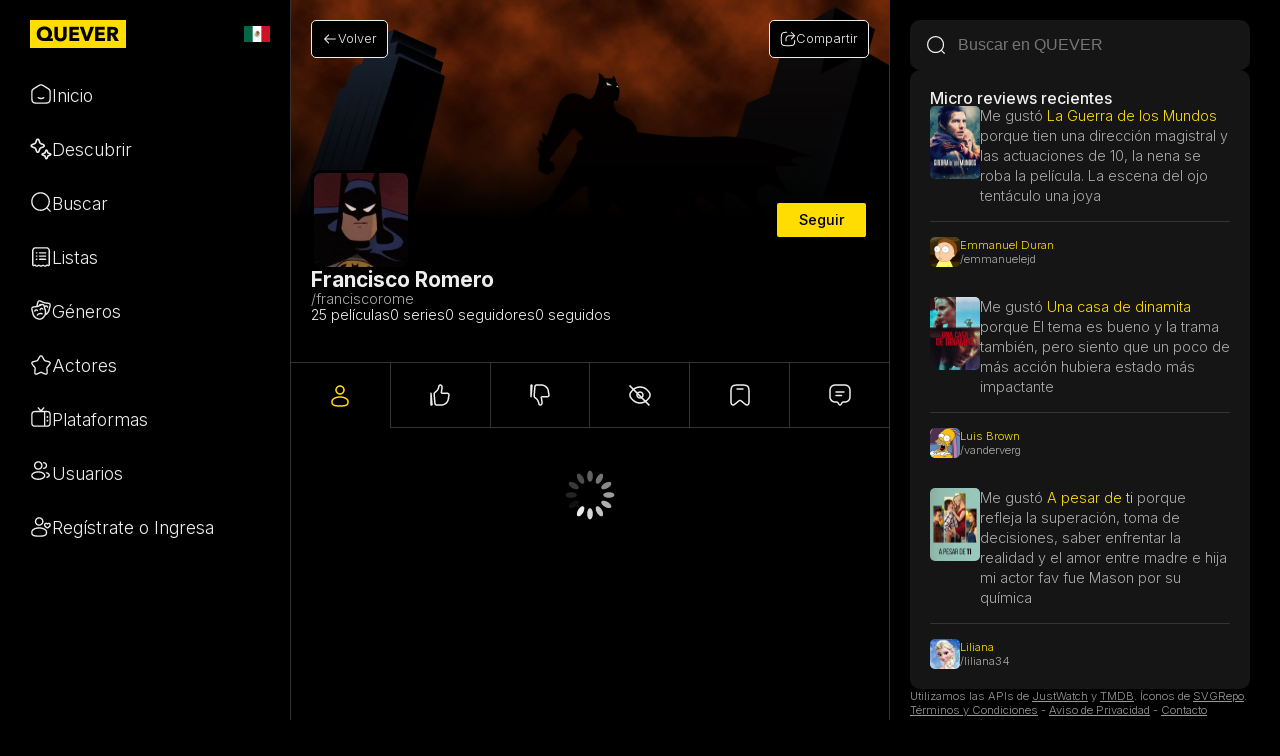

--- FILE ---
content_type: text/html; charset=UTF-8
request_url: https://quever.com/franciscorome
body_size: 42478
content:
<script type="a53b89c1edb51857a727164a-text/javascript">
    let pais = "MX";
</script><!DOCTYPE html>
<html lang="es">
<head>
    <meta charset="UTF-8">
    <meta http-equiv="X-UA-Compatible" content="IE=edge">
    <meta name="viewport" content="width=device-width, initial-scale=1.0">
    <link rel="stylesheet" href="https://quever.com/style.css?v263">
    <title>Francisco Romero (franciscorome) en QUEVER.com</title>
    <meta name="description" content="Conoce los gustos y reviews de películas y series de Francisco Romero">
    <link rel="icon" type="image/png" href="https://quever.com/img/icon.png">
    <link rel="shortcut icon" href="https://quever.com/img/icon.ico">

    <!-- Facebook share -->
    <meta property="og:title" content="Francisco Romero en QUEVER.com" />
    <meta property="og:description" content="Conoce los gustos y reviews de películas y series de Francisco Romero" />
    <meta property="og:image" content="https://quever.com/img/fondos/fondo_17.jpg" />
    <meta property="og:url" content="https://quever.com/franciscorome" />
    <meta property="og:type" content="website" />

    <!-- Twitter share -->
    <meta name="twitter:card" content="summary_large_image">
    <meta name="twitter:title" content="Francisco Romero en QUEVER.com">
    <meta name="twitter:description" content="Conoce los gustos y reviews de películas y series de Francisco Romero">
    <meta name="twitter:image" content="https://quever.com/img/fondos/fondo_17.jpg">
    
    <meta name="apple-mobile-web-app-title" content="QUEVER">
<meta name="apple-mobile-web-app-capable" content="yes">
<meta name="apple-mobile-web-app-status-bar-style" content="black">

<link rel="apple-touch-startup-image" media="screen and (device-width: 430px) and (device-height: 932px) and (-webkit-device-pixel-ratio: 3) and (orientation: landscape)" href="/img/pwa/ios/iPhone_14_Pro_Max_landscape.png">
<link rel="apple-touch-startup-image" media="screen and (device-width: 393px) and (device-height: 852px) and (-webkit-device-pixel-ratio: 3) and (orientation: landscape)" href="/img/pwa/ios/iPhone_14_Pro_landscape.png">
<link rel="apple-touch-startup-image" media="screen and (device-width: 428px) and (device-height: 926px) and (-webkit-device-pixel-ratio: 3) and (orientation: landscape)" href="/img/pwa/ios/iPhone_14_Plus__iPhone_13_Pro_Max__iPhone_12_Pro_Max_landscape.png">
<link rel="apple-touch-startup-image" media="screen and (device-width: 390px) and (device-height: 844px) and (-webkit-device-pixel-ratio: 3) and (orientation: landscape)" href="/img/pwa/ios/iPhone_14__iPhone_13_Pro__iPhone_13__iPhone_12_Pro__iPhone_12_landscape.png">
<link rel="apple-touch-startup-image" media="screen and (device-width: 375px) and (device-height: 812px) and (-webkit-device-pixel-ratio: 3) and (orientation: landscape)" href="/img/pwa/ios/iPhone_13_mini__iPhone_12_mini__iPhone_11_Pro__iPhone_XS__iPhone_X_landscape.png">
<link rel="apple-touch-startup-image" media="screen and (device-width: 414px) and (device-height: 896px) and (-webkit-device-pixel-ratio: 3) and (orientation: landscape)" href="/img/pwa/ios/iPhone_11_Pro_Max__iPhone_XS_Max_landscape.png">
<link rel="apple-touch-startup-image" media="screen and (device-width: 414px) and (device-height: 896px) and (-webkit-device-pixel-ratio: 2) and (orientation: landscape)" href="/img/pwa/ios/iPhone_11__iPhone_XR_landscape.png">
<link rel="apple-touch-startup-image" media="screen and (device-width: 414px) and (device-height: 736px) and (-webkit-device-pixel-ratio: 3) and (orientation: landscape)" href="/img/pwa/ios/iPhone_8_Plus__iPhone_7_Plus__iPhone_6s_Plus__iPhone_6_Plus_landscape.png">
<link rel="apple-touch-startup-image" media="screen and (device-width: 375px) and (device-height: 667px) and (-webkit-device-pixel-ratio: 2) and (orientation: landscape)" href="/img/pwa/ios/iPhone_8__iPhone_7__iPhone_6s__iPhone_6__4.7__iPhone_SE_landscape.png">
<link rel="apple-touch-startup-image" media="screen and (device-width: 320px) and (device-height: 568px) and (-webkit-device-pixel-ratio: 2) and (orientation: landscape)" href="/img/pwa/ios/4__iPhone_SE__iPod_touch_5th_generation_and_later_landscape.png">
<link rel="apple-touch-startup-image" media="screen and (device-width: 1024px) and (device-height: 1366px) and (-webkit-device-pixel-ratio: 2) and (orientation: landscape)" href="/img/pwa/ios/12.9__iPad_Pro_landscape.png">
<link rel="apple-touch-startup-image" media="screen and (device-width: 834px) and (device-height: 1194px) and (-webkit-device-pixel-ratio: 2) and (orientation: landscape)" href="/img/pwa/ios/11__iPad_Pro__10.5__iPad_Pro_landscape.png">
<link rel="apple-touch-startup-image" media="screen and (device-width: 820px) and (device-height: 1180px) and (-webkit-device-pixel-ratio: 2) and (orientation: landscape)" href="/img/pwa/ios/10.9__iPad_Air_landscape.png">
<link rel="apple-touch-startup-image" media="screen and (device-width: 834px) and (device-height: 1112px) and (-webkit-device-pixel-ratio: 2) and (orientation: landscape)" href="/img/pwa/ios/10.5__iPad_Air_landscape.png">
<link rel="apple-touch-startup-image" media="screen and (device-width: 810px) and (device-height: 1080px) and (-webkit-device-pixel-ratio: 2) and (orientation: landscape)" href="/img/pwa/ios/10.2__iPad_landscape.png">
<link rel="apple-touch-startup-image" media="screen and (device-width: 768px) and (device-height: 1024px) and (-webkit-device-pixel-ratio: 2) and (orientation: landscape)" href="/img/pwa/ios/9.7__iPad_Pro__7.9__iPad_mini__9.7__iPad_Air__9.7__iPad_landscape.png">
<link rel="apple-touch-startup-image" media="screen and (device-width: 744px) and (device-height: 1133px) and (-webkit-device-pixel-ratio: 2) and (orientation: landscape)" href="/img/pwa/ios/8.3__iPad_Mini_landscape.png">
<link rel="apple-touch-startup-image" media="screen and (device-width: 430px) and (device-height: 932px) and (-webkit-device-pixel-ratio: 3) and (orientation: portrait)" href="/img/pwa/ios/iPhone_14_Pro_Max_portrait.png">
<link rel="apple-touch-startup-image" media="screen and (device-width: 393px) and (device-height: 852px) and (-webkit-device-pixel-ratio: 3) and (orientation: portrait)" href="/img/pwa/ios/iPhone_14_Pro_portrait.png">
<link rel="apple-touch-startup-image" media="screen and (device-width: 428px) and (device-height: 926px) and (-webkit-device-pixel-ratio: 3) and (orientation: portrait)" href="/img/pwa/ios/iPhone_14_Plus__iPhone_13_Pro_Max__iPhone_12_Pro_Max_portrait.png">
<link rel="apple-touch-startup-image" media="screen and (device-width: 390px) and (device-height: 844px) and (-webkit-device-pixel-ratio: 3) and (orientation: portrait)" href="/img/pwa/ios/iPhone_14__iPhone_13_Pro__iPhone_13__iPhone_12_Pro__iPhone_12_portrait.png">
<link rel="apple-touch-startup-image" media="screen and (device-width: 375px) and (device-height: 812px) and (-webkit-device-pixel-ratio: 3) and (orientation: portrait)" href="/img/pwa/ios/iPhone_13_mini__iPhone_12_mini__iPhone_11_Pro__iPhone_XS__iPhone_X_portrait.png">
<link rel="apple-touch-startup-image" media="screen and (device-width: 414px) and (device-height: 896px) and (-webkit-device-pixel-ratio: 3) and (orientation: portrait)" href="/img/pwa/ios/iPhone_11_Pro_Max__iPhone_XS_Max_portrait.png">
<link rel="apple-touch-startup-image" media="screen and (device-width: 414px) and (device-height: 896px) and (-webkit-device-pixel-ratio: 2) and (orientation: portrait)" href="/img/pwa/ios/iPhone_11__iPhone_XR_portrait.png">
<link rel="apple-touch-startup-image" media="screen and (device-width: 414px) and (device-height: 736px) and (-webkit-device-pixel-ratio: 3) and (orientation: portrait)" href="/img/pwa/ios/iPhone_8_Plus__iPhone_7_Plus__iPhone_6s_Plus__iPhone_6_Plus_portrait.png">
<link rel="apple-touch-startup-image" media="screen and (device-width: 375px) and (device-height: 667px) and (-webkit-device-pixel-ratio: 2) and (orientation: portrait)" href="/img/pwa/ios/iPhone_8__iPhone_7__iPhone_6s__iPhone_6__4.7__iPhone_SE_portrait.png">
<link rel="apple-touch-startup-image" media="screen and (device-width: 320px) and (device-height: 568px) and (-webkit-device-pixel-ratio: 2) and (orientation: portrait)" href="/img/pwa/ios/4__iPhone_SE__iPod_touch_5th_generation_and_later_portrait.png">
<link rel="apple-touch-startup-image" media="screen and (device-width: 1024px) and (device-height: 1366px) and (-webkit-device-pixel-ratio: 2) and (orientation: portrait)" href="/img/pwa/ios/12.9__iPad_Pro_portrait.png">
<link rel="apple-touch-startup-image" media="screen and (device-width: 834px) and (device-height: 1194px) and (-webkit-device-pixel-ratio: 2) and (orientation: portrait)" href="/img/pwa/ios/11__iPad_Pro__10.5__iPad_Pro_portrait.png">
<link rel="apple-touch-startup-image" media="screen and (device-width: 820px) and (device-height: 1180px) and (-webkit-device-pixel-ratio: 2) and (orientation: portrait)" href="/img/pwa/ios/10.9__iPad_Air_portrait.png">
<link rel="apple-touch-startup-image" media="screen and (device-width: 834px) and (device-height: 1112px) and (-webkit-device-pixel-ratio: 2) and (orientation: portrait)" href="/img/pwa/ios/10.5__iPad_Air_portrait.png">
<link rel="apple-touch-startup-image" media="screen and (device-width: 810px) and (device-height: 1080px) and (-webkit-device-pixel-ratio: 2) and (orientation: portrait)" href="/img/pwa/ios/10.2__iPad_portrait.png">
<link rel="apple-touch-startup-image" media="screen and (device-width: 768px) and (device-height: 1024px) and (-webkit-device-pixel-ratio: 2) and (orientation: portrait)" href="/img/pwa/ios/9.7__iPad_Pro__7.9__iPad_mini__9.7__iPad_Air__9.7__iPad_portrait.png">
<link rel="apple-touch-startup-image" media="screen and (device-width: 744px) and (device-height: 1133px) and (-webkit-device-pixel-ratio: 2) and (orientation: portrait)" href="/img/pwa/ios/8.3__iPad_Mini_portrait.png">

<link rel="manifest" href="https://quever.com/manifest.json?1">
<meta name="theme-color" content="#000000"/>

<script type="application/ld+json">
{
  "@context": "http://schema.org",
  "@type": "WebSite",
  "name": "QUEVER",
  "url": "https://quever.com",
  "potentialAction": [
    {
      "@type": "SearchAction",
      "target": "https://quever.com/resultados.php?ref=global&q={search_term_string}",
      "query-input": "required name=search_term_string"
    },
    {
      "@type": "DiscoverAction",
      "target": "https://quever.com/descubrir/"
    },
    {
      "@type": "RegisterAction",
      "target": "https://quever.com/login.php"
    },
    {
      "@type": "ViewAction",
      "target": {
        "@type": "EntryPoint",
        "urlTemplate": "https://quever.com/listas/"
      },
      "name": "Listado de listas con recomendaciones"
    },
    {
      "@type": "ViewAction",
      "target": {
        "@type": "EntryPoint",
        "urlTemplate": "https://quever.com/plataformas/"
      },
      "name": "Listado de plataformas de streaming con recomendaciones"
    }
  ]
}
</script>

<script type="a53b89c1edb51857a727164a-text/javascript">
document.addEventListener('DOMContentLoaded', function() {
    var lazyBackgrounds = [].slice.call(document.querySelectorAll('.lazy-background'));

    lazyBackgrounds.forEach(function(lazyBackground) {
        var img = new Image();
        var bgImage = lazyBackground.getAttribute('data-bg');

        img.onload = function() {
            lazyBackground.style.backgroundImage = "linear-gradient(rgba(0, 0, 0, 0) 25%, rgb(0, 0, 0)), url('" + bgImage + "')";
            lazyBackground.classList.add('visible');
        };

        img.src = bgImage;
    });
});

function toggleMenu(element, forceHide = false) {
  const infoboxMenu = element.nextElementSibling;
  
  // Calculamos la posición del elemento dentro de su contenedor
  const rect = element.getBoundingClientRect();
  const parentRect = element.offsetParent.getBoundingClientRect();
  
  // Verificamos si el menú está actualmente visible
  const isVisible = infoboxMenu.style.display === 'flex';
  
    // Ocultamos o mostramos el menú
  if (forceHide) {
    infoboxMenu.style.display = 'none';
  } else {
    infoboxMenu.style.display = isVisible ? 'none' : 'flex';
  }
  
  // Si vamos a mostrar el menú, ajustamos su posición
  if (!isVisible) {
    // Colocamos el menú en la misma posición que el elemento clickeado
    infoboxMenu.style.position = 'absolute';
    infoboxMenu.style.right = `${parentRect.right - rect.right}px`;  // Alineamos con el borde derecho
    infoboxMenu.style.top = `${rect.bottom - parentRect.top}px`;
  }
}

document.addEventListener('click', function(event) {
  const openMenus = document.querySelectorAll('.infobox_menu');
  
  openMenus.forEach(menu => {
    // Comprobamos si el clic fue dentro del menú o su botón asociado
    const isClickInsideMenu = menu.contains(event.target) || menu.previousElementSibling.contains(event.target);
    
    if (!isClickInsideMenu) {
      toggleMenu(menu.previousElementSibling, true); // Forzamos a cerrar el menú
    }
  });
});

async function copyURLToClipboard(urlToCopy) {
  try {
    await navigator.clipboard.writeText(urlToCopy);
        showNotification('URL copiada', '#FFDD00');
  } catch (err) {
        showNotification('Error', '#FFDD00');
  }
}

function showNotification(message, color, url = '') {
  const notification = document.getElementById('notification');
  const notificationText = document.getElementById('notificationText');

  // Establecer el mensaje y el color de fondo
  notificationText.innerHTML = message;
  notification.style.backgroundColor = color;

  // Mostrar la notificación
  notification.classList.add('notification-shown');

  // Ocultar la notificación después de 3 segundos
  setTimeout(() => {
    notification.classList.remove('notification-shown');
  }, 3000);
}

// Comprobar si el navegador soporta service workers
if ('serviceWorker' in navigator) {
  // Registrar el service worker
  navigator.serviceWorker.register('https://quever.com/sw.js?1')
    .then(registration => {
      //console.log('Service Worker registrado:', registration);
    })
    .catch(error => {
      //console.log('Error al registrar el Service Worker:', error);
    });
}

let authenticated = false;

function enviarInteres(title_id, title_type, action, cadena=0) {
    let xhr = new XMLHttpRequest();
    let data = new FormData();

    data.append('id_titulo', title_id);
    data.append('tipo', title_type);
    data.append('accion', action);
    data.append('cadena_id', cadena);

    xhr.open('POST', 'https://quever.com/intereses.php', true);
    xhr.send(data);
}
</script>

<!-- Meta Pixel Code -->
<script type="a53b89c1edb51857a727164a-text/javascript">
document.addEventListener('DOMContentLoaded', function() {

  !function(f,b,e,v,n,t,s)
  {if(f.fbq)return;n=f.fbq=function(){n.callMethod?
  n.callMethod.apply(n,arguments):n.queue.push(arguments)};
  if(!f._fbq)f._fbq=n;n.push=n;n.loaded=!0;n.version='2.0';
  n.queue=[];t=b.createElement(e);t.async=!0;
  t.src=v;s=b.getElementsByTagName(e)[0];
  s.parentNode.insertBefore(t,s)}(window, document,'script',
  'https://connect.facebook.net/en_US/fbevents.js');
  fbq('init', '440733263336683');
  fbq('track', 'PageView');

});
</script>
<noscript><img height="1" width="1" style="display:none" src="https://www.facebook.com/tr?id=440733263336683&ev=PageView&noscript=1"/></noscript>
<!-- End Meta Pixel Code -->

<script defer data-domain="quever.com" src="https://plausible.io/js/script.tagged-events.js" type="a53b89c1edb51857a727164a-text/javascript"></script>
<script type="a53b89c1edb51857a727164a-text/javascript">window.plausible = window.plausible || function() { (window.plausible.q = window.plausible.q || []).push(arguments) }</script>

<script type="a53b89c1edb51857a727164a-text/javascript">
const source = '0';
const acceso = '0';

switch (acceso) {
  case "login":
    plausible('Login');
    break;
}
</script>

<script type="a53b89c1edb51857a727164a-text/javascript">
function seguirDerecha(userId, accion, origen) {

    if (authenticated == false) {
        mostrarRegistro();
        return;
    }

    let botonSeguir;
    if (origen == 'derecha') {
        botonSeguir = document.getElementById("boton_seguir_derecha_" + userId);
    }else{
        botonSeguir = document.getElementById("boton_seguir_centro_" + userId);
    }

    botonSeguir.removeAttribute('onclick');

    if (accion == 1) {

        botonSeguir.innerText = "Siguiendo";
        botonSeguir.classList = "boton_secundario boton_mini nobackground";
        plausible('Follow');

    }else{

        botonSeguir.innerText = "Seguir";
        botonSeguir.classList = "boton_secundario boton_mini";
        plausible('Unfollow');
        
    }

    let xhr = new XMLHttpRequest();
    let data = new FormData();

    data.append('user', userId);
    data.append('accion', accion);

    xhr.open('POST', 'https://quever.com/seguir.php', true);
    xhr.send(data);

    // Que directamente cambie el botón y si no funcione avise

    xhr.onload = function() {

        const response = JSON.parse(this.responseText);

        if (response.status === "dejado de seguir") {

            botonSeguir.innerText = "Seguir";
            botonSeguir.classList = "boton_secundario boton_mini";

            // Habilitar el botón después de 5 segundos
            setTimeout(function() {
                botonSeguir.setAttribute('onclick', `seguirDerecha('${userId}', 1)`)
            }, 5000);

        } else if (response.status === "seguido") {

            botonSeguir.innerText = "Siguiendo";
            botonSeguir.classList = "boton_secundario boton_mini nobackground";

            // Habilitar el botón después de 5 segundos
            setTimeout(function() {
                botonSeguir.setAttribute('onclick', `seguirDerecha('${userId}', 2)`)
            }, 5000);

        }

    } // Si falla que avise, pero que no muestre loading

}
</script>

<!-- Hotjar Tracking Code for Sitio 5014902 (falta el nombre) -->
<script type="a53b89c1edb51857a727164a-text/javascript">
    (function(h,o,t,j,a,r){
        h.hj=h.hj||function(){(h.hj.q=h.hj.q||[]).push(arguments)};
        h._hjSettings={hjid:5014902,hjsv:6};
        a=o.getElementsByTagName('head')[0];
        r=o.createElement('script');r.async=1;
        r.src=t+h._hjSettings.hjid+j+h._hjSettings.hjsv;
        a.appendChild(r);
    })(window,document,'https://static.hotjar.com/c/hotjar-','.js?sv=');
</script>
    
</head>
<body>



<template id="reviewMe">
    <div id="reviewBox" class="reviewbox">
        <div class="reviewbox_form list">
            <div class="reviewbox_title"><label>En pocas palabras, <span id="reviewbox_pregunta">¿por qué te gustó?</span></label></div>
            <textarea id="reviewText" maxlength="140" rows="4" name="texto" wrap="soft">Me gustó porque </textarea>
            <div class="reviewbox_actions">
                <div id="charCount" class="reviewbox_count">0/140</div>
                <div class="reviewbox_save">
                    <div id="skip" class="texto_secundario skip" onclick="if (!window.__cfRLUnblockHandlers) return false; skipReview(id,tipo)" data-cf-modified-a53b89c1edb51857a727164a-="">Lo haré luego</div>
                    <button id="guardar" class="boton_principal" disabled onclick="if (!window.__cfRLUnblockHandlers) return false; procesarReview(id,tipo)" data-cf-modified-a53b89c1edb51857a727164a-="">Guardar</button>
                </div>
            </div>
        </div>
        <div class="reviewbox_feedback">
            <svg width="20px" viewBox="0 0 20 20" xmlns="http://www.w3.org/2000/svg">
                <path fill="currentColor" color="#FFDD00" currentColor="#FFDD00" d="M1.36086471,9.49461632 L1.36086471,16.6522169 L4.38924934,16.6522169 L4.54295141,16.669915 C7.35632613,17.3264467 9.219553,17.7987199 10.1492205,18.0919596 C11.3826979,18.4810282 11.8431033,18.575637 12.6802647,18.6322585 C13.3063982,18.674607 14.0169996,18.4335226 14.3413428,18.103732 C14.5196863,17.9223933 14.6542622,17.5483534 14.7069375,16.9681973 C14.7294857,16.7198551 14.8853604,16.5037105 15.1133359,16.4046624 C15.3618479,16.2966919 15.5685557,16.1212587 15.7419902,15.865589 C15.9011699,15.6309331 16.0058214,15.1954671 16.0246237,14.5640487 C16.0316554,14.3279089 16.1600195,14.1122725 16.363849,13.9941906 C16.9457511,13.6570847 17.2347296,13.2769776 17.2943246,12.8312056 C17.3602481,12.338096 17.1995661,11.7826785 16.7806277,11.1512656 C16.5760317,10.8429039 16.6543442,10.4269441 16.9569335,10.21481 C17.3582156,9.93348616 17.5779653,9.5409083 17.6332748,8.9851434 C17.7214317,8.09931968 17.156275,7.44351055 15.8773623,7.31252406 C14.7624423,7.19833374 13.6323013,7.29247162 12.4832786,7.59641559 C11.9250699,7.74407516 11.4496765,7.16931529 11.6968787,6.64564266 C12.1963307,5.58760445 12.4752151,4.71453762 12.5396762,4.03901467 C12.6253087,3.14162377 12.4181163,2.49152051 11.9338786,1.95581546 C11.5672119,1.55017735 10.9799973,1.31763269 10.7600333,1.36531558 C10.4696082,1.42827276 10.281031,1.59684713 10.0352097,2.18427466 C9.88970681,2.53197598 9.81997894,2.8282418 9.69972942,3.51866179 C9.58547121,4.17468235 9.52195796,4.4707247 9.39107836,4.85968417 C8.99574015,6.03458495 8.02731995,7.25370081 6.7256191,8.09546562 C5.82090012,8.68051601 4.84158756,9.13691545 3.78933455,9.46424884 C3.7242644,9.48449077 3.65652971,9.49478472 3.58840697,9.49478472 L1.36086471,9.49461632 Z M1.31780294,18.0148644 C0.99539565,18.0236275 0.704687342,17.9522771 0.46234885,17.7821144 C0.152432695,17.5645007 0.00594373202,17.2231922 0.00323506505,16.8290895 L0.00584690603,9.50610364 C-0.0283631088,9.11574509 0.0873204717,8.75762347 0.358889377,8.49174573 C0.613590006,8.24238276 0.946645163,8.12370393 1.29943013,8.13188763 L3.48409667,8.13188763 C4.38260664,7.84342441 5.21754484,7.44949057 5.99039908,6.94971253 C7.03799965,6.27226556 7.80960035,5.30092001 8.10483191,4.42352493 C8.20639643,4.12168658 8.25987737,3.87240596 8.36237135,3.28393051 C8.49972371,2.49531346 8.5861607,2.1280525 8.78352472,1.65642103 C9.19468034,0.673901842 9.73158636,0.193946916 10.4734676,0.0331248912 C11.2036464,-0.12516034 12.2666223,0.295791979 12.9392897,1.03995414 C13.684139,1.86397017 14.0127105,2.89492167 13.8911352,4.16897582 C13.838872,4.71667099 13.6870452,5.3301477 13.4372676,6.01270565 C14.3022674,5.8881032 15.1619273,5.86927699 16.0151615,5.95666541 C18.0222793,6.1622348 19.148549,7.46916076 18.9841955,9.12062866 C18.913311,9.83289448 18.6548581,10.4377417 18.2162102,10.9127663 C18.5848501,11.624358 18.7315959,12.3266504 18.6399064,13.01249 C18.5342981,13.8024424 18.0938139,14.4606697 17.3615933,14.9717849 C17.3050365,15.6649876 17.1457321,16.2176207 16.8641529,16.6327126 C16.6297511,16.9782578 16.3448812,17.2576621 16.0130466,17.4656797 C15.9050245,18.1502334 15.6776602,18.6848483 15.3074649,19.061261 C14.6921032,19.6869577 13.5926808,20.0599567 12.589001,19.9920727 C11.6364602,19.9276476 11.0723519,19.8117289 9.74225286,19.3921834 C8.86450134,19.1153193 7.04881088,18.6545996 4.31132055,18.0151077 L1.31780294,18.0148644 Z M3.01948917,9.18352286 C3.01948917,8.80716922 3.32340849,8.50207431 3.69831198,8.50207431 C4.07321546,8.50207431 4.37713478,8.80716922 4.37713478,9.18352286 L4.37713478,16.8619216 C4.37713478,17.2382753 4.07321546,17.5433702 3.69831198,17.5433702 C3.32340849,17.5433702 3.01948917,17.2382753 3.01948917,16.8619216 L3.01948917,9.18352286 Z"/>
            </svg>
            <span id="reviewbox_feedback_texto">Agregada a <a href="https://quever.com//me-gustaron">las que te gustaron.</a></span>
        </div>
    </div>
</template>

<template id="review200">
    <div class="reviewDone">
        <div class="review">
            <div class="poster">
                <a href="#"><img src="Nombre serie" width="53px" height="80px"></a>
            </div>
            <div class="informacion">
                <div class="titulo">
                <a href="#">
                    Titulo serie<br>
                    <span>Titulo original serie</span>
                    </a>
                </div>
                <div class="texto">
                    <a href="#">Contenido del review acá va el contenido del review va a acá</a>
                </div>
            </div>
        </div>
        <div class="share">
            Compartir: 
            <a href="https://twitter.com/intent/tweet?text=" target="_blank">
                <svg width="16px" height="16px" viewBox="0 -2 20 20" version="1.1" xmlns="http://www.w3.org/2000/svg" xmlns:xlink="http://www.w3.org/1999/xlink" fill="#000000"><g id="SVGRepo_bgCarrier" stroke-width="0"></g><g id="SVGRepo_tracerCarrier" stroke-linecap="round" stroke-linejoin="round"></g><g id="SVGRepo_iconCarrier"><g id="Page-1" stroke="none" stroke-width="1" fill="none" fill-rule="evenodd"> <g id="Dribbble-Light-Preview" transform="translate(-60.000000, -7521.000000)" fill="#FFDD00"> <g id="icons" transform="translate(56.000000, 160.000000)"> <path d="M10.29,7377 C17.837,7377 21.965,7370.84365 21.965,7365.50546 C21.965,7365.33021 21.965,7365.15595 21.953,7364.98267 C22.756,7364.41163 23.449,7363.70276 24,7362.8915 C23.252,7363.21837 22.457,7363.433 21.644,7363.52751 C22.5,7363.02244 23.141,7362.2289 23.448,7361.2926 C22.642,7361.76321 21.761,7362.095 20.842,7362.27321 C19.288,7360.64674 16.689,7360.56798 15.036,7362.09796 C13.971,7363.08447 13.518,7364.55538 13.849,7365.95835 C10.55,7365.79492 7.476,7364.261 5.392,7361.73762 C4.303,7363.58363 4.86,7365.94457 6.663,7367.12996 C6.01,7367.11125 5.371,7366.93797 4.8,7366.62489 L4.8,7366.67608 C4.801,7368.5989 6.178,7370.2549 8.092,7370.63591 C7.488,7370.79836 6.854,7370.82199 6.24,7370.70483 C6.777,7372.35099 8.318,7373.47829 10.073,7373.51078 C8.62,7374.63513 6.825,7375.24554 4.977,7375.24358 C4.651,7375.24259 4.325,7375.22388 4,7375.18549 C5.877,7376.37088 8.06,7377 10.29,7376.99705" id="twitter-[#154]"> </path> </g> </g> </g> </g></svg>
            </a>
            <a href="https://www.facebook.com/sharer/sharer.php?u=" target="_blank">
                <svg width="16px" height="16px" viewBox="-5 0 20 20" version="1.1" xmlns="http://www.w3.org/2000/svg" xmlns:xlink="http://www.w3.org/1999/xlink" fill="#000000"><g id="SVGRepo_bgCarrier" stroke-width="0"></g><g id="SVGRepo_tracerCarrier" stroke-linecap="round" stroke-linejoin="round"></g><g id="SVGRepo_iconCarrier"><g id="Page-1" stroke="none" stroke-width="1" fill="none" fill-rule="evenodd"> <g id="Dribbble-Light-Preview" transform="translate(-385.000000, -7399.000000)" fill="#FFDD00"> <g id="icons" transform="translate(56.000000, 160.000000)"> <path d="M335.821282,7259 L335.821282,7250 L338.553693,7250 L339,7246 L335.821282,7246 L335.821282,7244.052 C335.821282,7243.022 335.847593,7242 337.286884,7242 L338.744689,7242 L338.744689,7239.14 C338.744689,7239.097 337.492497,7239 336.225687,7239 C333.580004,7239 331.923407,7240.657 331.923407,7243.7 L331.923407,7246 L329,7246 L329,7250 L331.923407,7250 L331.923407,7259 L335.821282,7259 Z" id="facebook-[#176]"> </path> </g> </g> </g> </g></svg>
            </a>
            <a href="https://api.whatsapp.com/send?text=" target="_blank">
                <svg width="16px" height="16px" viewBox="0 0 48 48" version="1.1" xmlns="http://www.w3.org/2000/svg" xmlns:xlink="http://www.w3.org/1999/xlink" fill="#000000"><g id="SVGRepo_bgCarrier" stroke-width="0"></g><g id="SVGRepo_tracerCarrier" stroke-linecap="round" stroke-linejoin="round"></g><g id="SVGRepo_iconCarrier"><g id="Icons" stroke="none" stroke-width="1" fill="none" fill-rule="evenodd"> <g id="Color-" transform="translate(-700.000000, -360.000000)" fill="#FFDD00"> <path d="M723.993033,360 C710.762252,360 700,370.765287 700,383.999801 C700,389.248451 701.692661,394.116025 704.570026,398.066947 L701.579605,406.983798 L710.804449,404.035539 C714.598605,406.546975 719.126434,408 724.006967,408 C737.237748,408 748,397.234315 748,384.000199 C748,370.765685 737.237748,360.000398 724.006967,360.000398 L723.993033,360.000398 L723.993033,360 Z M717.29285,372.190836 C716.827488,371.07628 716.474784,371.034071 715.769774,371.005401 C715.529728,370.991464 715.262214,370.977527 714.96564,370.977527 C714.04845,370.977527 713.089462,371.245514 712.511043,371.838033 C711.806033,372.557577 710.056843,374.23638 710.056843,377.679202 C710.056843,381.122023 712.567571,384.451756 712.905944,384.917648 C713.258648,385.382743 717.800808,392.55031 724.853297,395.471492 C730.368379,397.757149 732.00491,397.545307 733.260074,397.27732 C735.093658,396.882308 737.393002,395.527239 737.971421,393.891043 C738.54984,392.25405 738.54984,390.857171 738.380255,390.560912 C738.211068,390.264652 737.745308,390.095816 737.040298,389.742615 C736.335288,389.389811 732.90737,387.696673 732.25849,387.470894 C731.623543,387.231179 731.017259,387.315995 730.537963,387.99333 C729.860819,388.938653 729.198006,389.89831 728.661785,390.476494 C728.238619,390.928051 727.547144,390.984595 726.969123,390.744481 C726.193254,390.420348 724.021298,389.657798 721.340985,387.273388 C719.267356,385.42535 717.856938,383.125756 717.448104,382.434484 C717.038871,381.729275 717.405907,381.319529 717.729948,380.938852 C718.082653,380.501232 718.421026,380.191036 718.77373,379.781688 C719.126434,379.372738 719.323884,379.160897 719.549599,378.681068 C719.789645,378.215575 719.62006,377.735746 719.450874,377.382942 C719.281687,377.030139 717.871269,373.587317 717.29285,372.190836 Z" id="Whatsapp"> </path> </g> </g> </g></svg>
            </a>
        </div>
    </div>
</template>

<div id="videoContainer" style="display:none;" tabindex="0">
    <div id="videoPlayer"></div>
</div>

<script type="a53b89c1edb51857a727164a-text/javascript">

let globalResultDiv = {};

function skipReview(title_id, title_type) {

    let template;
    template = document.getElementById("t" + title_id);
    template = template.querySelector(".reviewbox_form");
    template.innerHTML = globalResultDiv[title_id];
    template.classList = "result_info";

}

function enviarDatos(title_id, title_type, action, cambiarSVG = null, current_state = null) {

    if (authenticated == false) {
        mostrarRegistro();
        return;
    }

    let svgIcon;
    let feedback;
    switch (action) {
        case 1:
            svgIcon = "#t" + title_id + " .left svg";
            feedback = "";
            break;
        case 2:
            svgIcon = "#t" + title_id + " .center1 svg";
            feedback = "";
            break;
        case 3:
            svgIcon = "#t" + title_id + " .center2 svg";
            feedback = "";
            break;
        case 4:
            svgIcon = "#t" + title_id + " .right svg";
            feedback = "";
            break;
        case 5:
            svgIcon = "#t" + title_id + " ." + cambiarSVG + " svg";
            feedback = "";
            break;
    }

    let svgElement = document.querySelector(svgIcon);
    let newSvg = '<img src="https://quever.com/img/Spinner-1s-101px.svg" width="30px" height="30px">'; 
    svgElement.outerHTML = newSvg;  // Reemplaza el SVG antiguo con el nuevo

    let xhr = new XMLHttpRequest();
    let data = new FormData();

    data.append('id_titulo', title_id);
    data.append('tipo', title_type);
    data.append('accion', action);

    xhr.open('POST', 'https://quever.com/preferencias.php', true);
    xhr.send(data);

    xhr.onload = function() {
        if (this.status == 200) {
            let respuesta = JSON.parse(this.response);
            let template;
            let resultDiv;
            let divElement;
            let preguntaElement;
            let reviewTextElement;

            switch (action) {
                case 1:
                    plausible("Me gustó");
                    break;
                case 2:
                    plausible("No me gustó");
                    break;
                case 3:
                    plausible("No quiero ver");
                    break;
                case 4:
                    plausible("Quiero ver");
                    break;
            }

            switch (action) {
                case 1:
                case 2:
                    // Clono el reviewbox y le cambio el id para que sea único
                    template = document.getElementById('reviewMe');
                    template = template.content.cloneNode(true);
                    divElement = template.querySelector('div');
                    divElement.id = 'reviewBox' + title_id;

                    // Hago lo mismo con todos sus elementos, y defino su contenido nuevo
                    guardarElement = template.querySelector('#guardar');
                    guardarElement.id = 'guardar' + title_id;

                    skipElement = template.querySelector('#skip');
                    skipElement.id = 'skip' + title_id;

                    charCountElement = template.querySelector('#charCount');
                    charCountElement.id = 'charCount' + title_id;

                    preguntaElement = template.querySelector('#reviewbox_pregunta');
                    preguntaElement.id = 'reviewbox_pregunta' + title_id;

                    reviewTextElement = template.querySelector('#reviewText');
                    reviewTextElement.id = 'reviewText' + title_id;

                    reviewFeedbackElement = template.querySelector('#reviewbox_feedback_texto');
                    reviewFeedbackElement.id = 'reviewbox_feedback_texto' + title_id;

                    svgElement = template.querySelector('svg');

                    if (action == 1) {
                        preguntaElement.innerHTML = '¿por qué te gustó?'; // Agregar acá el nombre del título para evitar confusiones
                        reviewTextElement.value = 'Me gustó porque ';
                        reviewFeedbackElement.innerHTML = 'Agregada a <a href="https://quever.com//me-gustan">las que te gustaron</a>';
                        svgElement.innerHTML = '<svg class="svg_action_fill " fill="#EEEEEE" width="20px" height="20px" viewBox="0 0 24 24" xmlns="http://www.w3.org/2000/svg"><g id="SVGRepo_bgCarrier" stroke-width="0"></g><g id="SVGRepo_tracerCarrier" stroke-linecap="round" stroke-linejoin="round"></g><g id="SVGRepo_iconCarrier"> <path fill-rule="evenodd" clip-rule="evenodd" d="M12.4382 2.77841C12.2931 2.73181 12.1345 2.74311 11.9998 2.80804C11.8523 2.87913 11.7548 3.0032 11.7197 3.13821L11.244 4.97206C11.0777 5.61339 10.8354 6.23198 10.5235 6.81599C10.0392 7.72267 9.30632 8.42 8.62647 9.00585L7.18773 10.2456C6.96475 10.4378 6.8474 10.7258 6.87282 11.0198L7.68498 20.4125C7.72601 20.887 8.12244 21.25 8.59635 21.25H13.245C16.3813 21.25 19.0238 19.0677 19.5306 16.1371L20.2361 12.0574C20.3332 11.4959 19.9014 10.9842 19.3348 10.9842H14.1537C13.1766 10.9842 12.4344 10.1076 12.5921 9.14471L13.2548 5.10015C13.3456 4.54613 13.3197 3.97923 13.1787 3.43584C13.1072 3.16009 12.8896 2.92342 12.5832 2.82498L12.4382 2.77841L12.6676 2.06435L12.4382 2.77841ZM11.3486 1.45674C11.8312 1.2242 12.3873 1.18654 12.897 1.35029L13.042 1.39686L12.8126 2.11092L13.042 1.39686C13.819 1.64648 14.4252 2.26719 14.6307 3.0592C14.8241 3.80477 14.8596 4.58256 14.7351 5.34268L14.0724 9.38724C14.0639 9.439 14.1038 9.4842 14.1537 9.4842H19.3348C20.8341 9.4842 21.9695 10.8365 21.7142 12.313L21.0087 16.3928C20.3708 20.081 17.0712 22.75 13.245 22.75H8.59635C7.3427 22.75 6.29852 21.7902 6.19056 20.5417L5.3784 11.149C5.31149 10.3753 5.62022 9.61631 6.20855 9.10933L7.64729 7.86954C8.3025 7.30492 8.85404 6.75767 9.20042 6.10924C9.45699 5.62892 9.65573 5.12107 9.79208 4.59542L10.2678 2.76157C10.417 2.18627 10.8166 1.71309 11.3486 1.45674ZM2.96767 9.4849C3.36893 9.46758 3.71261 9.76945 3.74721 10.1696L4.71881 21.4061C4.78122 22.1279 4.21268 22.75 3.48671 22.75C2.80289 22.75 2.25 22.1953 2.25 21.5127V10.2342C2.25 9.83256 2.5664 9.50221 2.96767 9.4849Z"></path> </g></svg>';
                        guardarElement.setAttribute("onclick", "procesarReview(event," + title_id + ", '" + title_type + "', 'liked', 'es-MX','MX')");
                        guardarElement.classList.add("plausible-event-name=Micro+Review");
                    }else{
                        preguntaElement.innerHTML = '¿por qué no te gustó?'; // Agregar acá el nombre del título para evitar confusiones
                        reviewTextElement.value = 'No me gustó porque ';
                        reviewFeedbackElement.innerHTML = 'Agregada a <a href="https://quever.com//no-me-gustan">las que no te gustaron</a>';
                        svgElement.innerHTML = '<svg class="svg_action_fill " fill="#EEEEEE" width="20px" height="20px" viewBox="0 0 24 24" xmlns="http://www.w3.org/2000/svg"><g id="SVGRepo_bgCarrier" stroke-width="0"></g><g id="SVGRepo_tracerCarrier" stroke-linecap="round" stroke-linejoin="round"></g><g id="SVGRepo_iconCarrier"> <path fill-rule="evenodd" clip-rule="evenodd" d="M12.4382 21.2216C12.2931 21.2682 12.1345 21.2569 11.9998 21.192C11.8523 21.1209 11.7548 20.9968 11.7197 20.8618L11.244 19.0279C11.0777 18.3866 10.8354 17.768 10.5235 17.184C10.0392 16.2773 9.30632 15.58 8.62647 14.9942L7.18773 13.7544C6.96475 13.5622 6.8474 13.2742 6.87282 12.9802L7.68498 3.58754C7.72601 3.11303 8.12244 2.75 8.59635 2.75H13.245C16.3813 2.75 19.0238 4.93226 19.5306 7.86285L20.2361 11.9426C20.3332 12.5041 19.9014 13.0158 19.3348 13.0158H14.1537C13.1766 13.0158 12.4344 13.8924 12.5921 14.8553L13.2548 18.8998C13.3456 19.4539 13.3197 20.0208 13.1787 20.5642C13.1072 20.8399 12.8896 21.0766 12.5832 21.175L12.4382 21.2216L12.6676 21.9356L12.4382 21.2216ZM11.3486 22.5433C11.8312 22.7758 12.3873 22.8135 12.897 22.6497L13.042 22.6031L12.8126 21.8891L13.042 22.6031C13.819 22.3535 14.4252 21.7328 14.6307 20.9408C14.8241 20.1952 14.8596 19.4174 14.7351 18.6573L14.0724 14.6128C14.0639 14.561 14.1038 14.5158 14.1537 14.5158H19.3348C20.8341 14.5158 21.9695 13.1635 21.7142 11.687L21.0087 7.60725C20.3708 3.91896 17.0712 1.25 13.245 1.25H8.59635C7.3427 1.25 6.29852 2.20975 6.19056 3.45832L5.3784 12.851C5.31149 13.6247 5.62022 14.3837 6.20855 14.8907L7.64729 16.1305C8.3025 16.6951 8.85404 17.2423 9.20042 17.8908C9.45699 18.3711 9.65573 18.8789 9.79208 19.4046L10.2678 21.2384C10.417 21.8137 10.8166 22.2869 11.3486 22.5433ZM2.96767 14.5151C3.36893 14.5324 3.71261 14.2306 3.74721 13.8304L4.71881 2.59389C4.78122 1.8721 4.21268 1.25 3.48671 1.25C2.80289 1.25 2.25 1.80474 2.25 2.48726V13.7658C2.25 14.1674 2.5664 14.4978 2.96767 14.5151Z"></path> </g></svg>'; // Tu path de SVG para "me gustó" va aquí.
                        guardarElement.setAttribute("onclick", "procesarReview(event," + title_id + ", '" + title_type + "', 'disliked', 'es-MX','MX')");
                    }

                    skipElement.setAttribute("onclick", "skipReview(" + title_id + ", '" + title_type + "')");

                    // Le sumo una serie o película
                    if (current_state != 1 && current_state != 2) {
                        if (title_type == 'tv') {
                            showNotification('+1 serie vista', '#32B579');
                        }else{
                            showNotification('+1 película vista', '#32B579');
                        }
                    }

                    // Cambio la caja del título por la de reviewbox
                    resultDiv = document.getElementById("t" + title_id);

                    // Lo guardo para restaurarlo sin skipean el paso de la review
                    globalResultDiv[title_id] = resultDiv.querySelector('.result_info').innerHTML;
                    console.log(title_id);

                    // Limpio y cargo el nuevo contenido
                    resultDiv.innerHTML = ''; // Limpiar el contenido actual del div
                    resultDiv.appendChild(template);

                    // Llamo a la función que va a contar caracteres, mantener el texto en el text area y habilitar el botón
                    initializeReviewControls(action,title_id);

                    break;

                case 3:
                case 4:
                case 5:
                    template = document.getElementById('feedback' + action);
                    resultDiv = document.querySelector("#t" + title_id + " .result_action_bar");
                    resultDiv.innerHTML = "<div class='feedback post'>" + feedback + "</div>";

                    // Le resto una serie o película
                    if (current_state == 1 || current_state == 2) {
                        if (title_type == 'tv') {
                            showNotification('-1 serie vista', '#E67B73');
                        }else{
                            showNotification('-1 película vista', '#E67B73');
                        }
                    }

                    break;
            }

        }else{
            let template = document.getElementById('feedback0');
            let resultDiv = document.getElementById("t" + title_id);

            resultDiv.innerHTML = template.innerHTML;
        }
    };
}

// Caja flotante de trailer
function mostrarVideo(videoId, titulo_id, type) {
    let videoContainer = document.getElementById("videoContainer");
    let videoPlayer = document.getElementById("videoPlayer");
    videoContainer.style.display = "flex";
    videoPlayer.innerHTML = '<iframe src="https://www.youtube.com/embed/' + videoId + '?autoplay=1&origin=https://spoilertime.com" frameborder="0" allowfullscreen></iframe>';
    enviarInteres(titulo_id, type, 2);    
}

function ocultarVideo() {
    let videoContainer = document.getElementById("videoContainer");
    let videoPlayer = document.getElementById("videoPlayer");
    videoPlayer.innerHTML = '';
    videoContainer.style.display = "none";
}

window.onclick = function(event) {
    let videoContainer = document.getElementById("videoContainer");
    if (event.target == videoContainer) {
        ocultarVideo();
    }
}

function initializeReviewControls(preferencia,id) {
    let defaultText = "";

    if (preferencia == 1) {
        defaultText = "Me gustó porque ";
    }else{
        defaultText = "No me gustó porque ";
    }
    const reviewText = document.getElementById("reviewText" + id);
    const charCount = document.getElementById("charCount" + id);
    const submitButton = document.getElementById("guardar" + id);
    const maxLength = 140;

    if (!reviewText) return; // Salir si reviewText no existe

    reviewText.setAttribute('maxlength', defaultText.length + maxLength);

    reviewText.addEventListener("input", function () {
        const textLength = reviewText.value.length - defaultText.length;

        // Prevenir que el texto por defecto sea borrado
        if (!reviewText.value.startsWith(defaultText)) {
            reviewText.value = defaultText;
        }

        charCount.innerText = Math.max(0, textLength) + "/140";

        // Habilitar el botón si el textarea contiene más de 5 caracteres adicionales al texto por defecto
        submitButton.disabled = textLength <= 5;

        // Cambiar el color del contador
        if (textLength >= maxLength - 20) {
            charCount.style.color = "red";
        } else {
            charCount.style.color = "#666666";
        }
    });
}

function procesarReview(event,id,tipo,preferencia,language,pais) {
    event.preventDefault();

    document.getElementById("guardar" + id).disabled = true;
    document.getElementById("guardar" + id).innerHTML = '<img src="https://quever.com/img/Spinner-1s-101px.svg" width="25x" height="25px">' ;
    document.getElementById("guardar" + id).style.opacity = "0.5";

    var texto = document.getElementById("reviewText" + id).value;

    let xhr = new XMLHttpRequest();
        let data = new FormData();

        data.append('titulo', id);
        data.append('tipo', tipo);
        data.append('preferencia', preferencia);
        data.append('texto', texto);
        data.append('language', language);
        data.append('pais', pais);

        xhr.open('POST', 'https://quever.com/procesar_review.php', true);
        xhr.send(data);

        xhr.onload = function() {
            if (this.status == 200) {
                let respuesta = JSON.parse(this.response);

                // Obtén el contenido del template
                let templateContent = document.getElementById('review200').content.cloneNode(true);

                // Cambia el primer a href de poster
                let posterLink = templateContent.querySelector('.poster a');
                posterLink.href = 'https://quever.com/' + respuesta["tipo_url"] + '/' + id + '/' + respuesta["nombre_url"];

                // Cambia el source, alt y style del img de poster
                let posterImage = templateContent.querySelector('.poster img');
                posterImage.src = respuesta["poster"];
                posterImage.alt = respuesta["nombre"];

                // Cambia el style del div que contiene el svg
                let svgContainer = templateContent.querySelector('.preferencia');

                // Cambia el a href y el contenido de titulo
                let titleLink = templateContent.querySelector('.informacion .titulo a');
                titleLink.href = 'https://quever.com/' + respuesta["tipo_url"] + '/' + id + '/' + respuesta["nombre_url"];
                titleLink.innerHTML = respuesta["nombre"] + '<br><span>' + respuesta["nombre_original"] + '</span>';

                // Cambia el a href y el contenido de texto
                let textLink = templateContent.querySelector('.informacion .texto a');
                textLink.href = 'https://quever.com//micro-reviews';
                textLink.textContent = texto;

                // Compartir
                let shareTwitter = templateContent.querySelector('.share a[href*="twitter"]');
                let shareFacebook = templateContent.querySelector('.share a[href*="facebook"]');
                let shareWhatsApp = templateContent.querySelector('.share a[href*="whatsapp"]');
                
                let textoTwitter = texto.charAt(0).toLowerCase() + texto.slice(1);
                textoTwitter = respuesta["nombre"] + " " + encodeURIComponent(textoTwitter + "\n\nMi opinión en #QUEVER de @tuspoilermx: https://quever.com//micro-review/" + respuesta["review_id"]);
                
                let textoFacebook = "https://quever.com//micro-review/" + respuesta["review_id"];

                let textoWhatsApp = texto.charAt(0).toLowerCase() + texto.slice(1);
                textoWhatsApp = respuesta["nombre"] + " " + textoWhatsApp + " 👉 https://quever.com//micro-review/" + respuesta["review_id"];

                shareTwitter.setAttribute('href', 'https://twitter.com/intent/tweet?text=' + textoTwitter);
                shareFacebook.setAttribute('href', 'https://www.facebook.com/sharer/sharer.php?u=' + textoFacebook);
                shareWhatsApp.setAttribute('href', 'https://api.whatsapp.com/send?text=' + textoWhatsApp);

                /*
                if (preferencia == "liked") {
                    svgContainer.style.backgroundColor = '#004225'; // Cambia el color de fondo como desees
                    svgContainer.innerHTML = '<svg width="16px" viewBox="0 0 20 20" xmlns="http://www.w3.org/2000/svg"><path fill="currentColor" color="#CCCCCC" currentColor="#CCCCCC" d="M1.36086471,9.49461632 L1.36086471,16.6522169 L4.38924934,16.6522169 L4.54295141,16.669915 C7.35632613,17.3264467 9.219553,17.7987199 10.1492205,18.0919596 C11.3826979,18.4810282 11.8431033,18.575637 12.6802647,18.6322585 C13.3063982,18.674607 14.0169996,18.4335226 14.3413428,18.103732 C14.5196863,17.9223933 14.6542622,17.5483534 14.7069375,16.9681973 C14.7294857,16.7198551 14.8853604,16.5037105 15.1133359,16.4046624 C15.3618479,16.2966919 15.5685557,16.1212587 15.7419902,15.865589 C15.9011699,15.6309331 16.0058214,15.1954671 16.0246237,14.5640487 C16.0316554,14.3279089 16.1600195,14.1122725 16.363849,13.9941906 C16.9457511,13.6570847 17.2347296,13.2769776 17.2943246,12.8312056 C17.3602481,12.338096 17.1995661,11.7826785 16.7806277,11.1512656 C16.5760317,10.8429039 16.6543442,10.4269441 16.9569335,10.21481 C17.3582156,9.93348616 17.5779653,9.5409083 17.6332748,8.9851434 C17.7214317,8.09931968 17.156275,7.44351055 15.8773623,7.31252406 C14.7624423,7.19833374 13.6323013,7.29247162 12.4832786,7.59641559 C11.9250699,7.74407516 11.4496765,7.16931529 11.6968787,6.64564266 C12.1963307,5.58760445 12.4752151,4.71453762 12.5396762,4.03901467 C12.6253087,3.14162377 12.4181163,2.49152051 11.9338786,1.95581546 C11.5672119,1.55017735 10.9799973,1.31763269 10.7600333,1.36531558 C10.4696082,1.42827276 10.281031,1.59684713 10.0352097,2.18427466 C9.88970681,2.53197598 9.81997894,2.8282418 9.69972942,3.51866179 C9.58547121,4.17468235 9.52195796,4.4707247 9.39107836,4.85968417 C8.99574015,6.03458495 8.02731995,7.25370081 6.7256191,8.09546562 C5.82090012,8.68051601 4.84158756,9.13691545 3.78933455,9.46424884 C3.7242644,9.48449077 3.65652971,9.49478472 3.58840697,9.49478472 L1.36086471,9.49461632 Z M1.31780294,18.0148644 C0.99539565,18.0236275 0.704687342,17.9522771 0.46234885,17.7821144 C0.152432695,17.5645007 0.00594373202,17.2231922 0.00323506505,16.8290895 L0.00584690603,9.50610364 C-0.0283631088,9.11574509 0.0873204717,8.75762347 0.358889377,8.49174573 C0.613590006,8.24238276 0.946645163,8.12370393 1.29943013,8.13188763 L3.48409667,8.13188763 C4.38260664,7.84342441 5.21754484,7.44949057 5.99039908,6.94971253 C7.03799965,6.27226556 7.80960035,5.30092001 8.10483191,4.42352493 C8.20639643,4.12168658 8.25987737,3.87240596 8.36237135,3.28393051 C8.49972371,2.49531346 8.5861607,2.1280525 8.78352472,1.65642103 C9.19468034,0.673901842 9.73158636,0.193946916 10.4734676,0.0331248912 C11.2036464,-0.12516034 12.2666223,0.295791979 12.9392897,1.03995414 C13.684139,1.86397017 14.0127105,2.89492167 13.8911352,4.16897582 C13.838872,4.71667099 13.6870452,5.3301477 13.4372676,6.01270565 C14.3022674,5.8881032 15.1619273,5.86927699 16.0151615,5.95666541 C18.0222793,6.1622348 19.148549,7.46916076 18.9841955,9.12062866 C18.913311,9.83289448 18.6548581,10.4377417 18.2162102,10.9127663 C18.5848501,11.624358 18.7315959,12.3266504 18.6399064,13.01249 C18.5342981,13.8024424 18.0938139,14.4606697 17.3615933,14.9717849 C17.3050365,15.6649876 17.1457321,16.2176207 16.8641529,16.6327126 C16.6297511,16.9782578 16.3448812,17.2576621 16.0130466,17.4656797 C15.9050245,18.1502334 15.6776602,18.6848483 15.3074649,19.061261 C14.6921032,19.6869577 13.5926808,20.0599567 12.589001,19.9920727 C11.6364602,19.9276476 11.0723519,19.8117289 9.74225286,19.3921834 C8.86450134,19.1153193 7.04881088,18.6545996 4.31132055,18.0151077 L1.31780294,18.0148644 Z M3.01948917,9.18352286 C3.01948917,8.80716922 3.32340849,8.50207431 3.69831198,8.50207431 C4.07321546,8.50207431 4.37713478,8.80716922 4.37713478,9.18352286 L4.37713478,16.8619216 C4.37713478,17.2382753 4.07321546,17.5433702 3.69831198,17.5433702 C3.32340849,17.5433702 3.01948917,17.2382753 3.01948917,16.8619216 L3.01948917,9.18352286 Z"/></svg>';
                    posterImage.style.border = '1px solid #004225'; // Cambia el estilo como desees
                }else{
                    svgContainer.style.backgroundColor = '#700D04'; // Cambia el color de fondo como desees
                    svgContainer.innerHTML = '<svg style="margin-top: 2px;" width="16px" viewBox="0 0 20 20" xmlns="http://www.w3.org/2000/svg"><path fill="currentColor" color="#CCCCCC" currentColor="#CCCCCC" fill-rule="evenodd" d="M15.8074649,0.938738991 C16.2025604,1.3059082 16.4617615,2.07244873 16.5130466,2.5343203 C17.1027527,2.90008545 17.8008575,3.63787842 17.8615933,5.02821515 C18.9151306,5.75898743 19.7150269,7.11120605 18.7162102,9.08723366 C19.2958069,9.62747192 19.9433899,11.2763977 19.1107178,12.6038208 C18.1421782,14.1560822 16.0360565,14.2643585 13.9372676,13.9872944 C14.4977722,15.5523071 14.7073059,16.9955139 13.8205261,18.4753418 C12.9398804,19.7866516 11.7242126,20 11.3078918,20 C10.1704102,20 9.39035034,19.0213318 9.07400513,17.7168884 C8.95928955,17.353241 8.82849121,16.4931641 8.77722168,16.2661133 C8.51171875,14.8261922 7.62136841,13.6754049 6.10617065,12.8137512 C5.47716268,12.4468689 4.76980468,12.1316559 3.98409667,11.8681124 L1.64382935,11.8681124 C1.12294006,11.8681124 0.5,11.3414612 0.5,10.7027462 L0.5,3.06665039 C0.574228923,2.34547834 0.974894206,1.98489232 1.70199585,1.98489232 L4.81132055,1.98489232 C6.17615721,1.67440556 7.53590502,1.3427105 8.89056396,0.989807129 C10.20047,0.636901855 10.4871979,0.519836426 11.4029541,0.267700195 C13.4560699,-0.263748169 14.8805237,0.0286560059 15.8074649,0.938738991 Z M13.4245605,1.36291148 C12.6063843,1.36291148 11.5687971,1.61515295 11.1090088,1.76159668 C10.9467306,1.8132827 10.6630883,1.89682019 10.3639654,1.98328737 L10.0636038,2.06965993 L10.0636038,2.06965993 L9.77645142,2.15155854 C9.45829601,2.24199771 9.21514893,2.31018066 9.21514893,2.31018066 C9.21514893,2.31018066 7.80519104,2.68789673 5.04295141,3.330085 C4.94048337,3.34188372 4.88521116,3.34925142 4.87713478,3.35218811 L4.87713478,10.73172 C6.38840691,11.3143819 7.56512451,12.0204264 8.4072876,12.8498535 C9.67053223,14.0939941 10.0216827,15.2180786 10.2289429,16.6569214 C10.3467898,17.3798708 10.5375415,17.9633204 10.8264923,18.3621674 C10.9138336,18.4827271 11.0216675,18.5667114 11.1684875,18.6133118 C11.3153076,18.6599121 11.5186679,18.663681 11.9511871,18.4285583 C12.3837063,18.1934357 12.941864,17.5759888 13.0456848,16.6569214 C13.115509,15.7644043 12.8754998,14.9902948 12.5541382,14.1756134 C12.44089,13.8885189 12.2991791,13.5737305 12.1968787,13.3543573 C11.9788208,12.9413757 12.3070068,12.2554932 12.9832786,12.4035844 C13.8887024,12.6594696 16.1374207,13.004776 17.4047852,12.4035844 C18.1417542,11.9767014 18.3242289,11.2880503 17.9522095,10.3376312 C17.8090108,10.0982513 17.6439188,9.91410426 17.4569335,9.78518998 C17.2863646,9.68286774 16.9547424,9.24139404 17.3540649,8.74023438 C17.7495117,8.10450745 18.329071,6.81211853 16.863849,6.00580941 C16.5555267,5.82992554 16.5246237,5.53462219 16.5246237,5.4359513 C16.5032349,5.16220093 16.5482635,4.1456604 15.7940063,3.692276 C15.6133359,3.59533759 15.3965302,3.51461792 15.2746582,3.28231812 C15.1955261,3.12754822 15.1705322,2.75390625 15.1705322,2.75390625 C15.0681305,2.12234497 14.9255524,1.53219604 13.4245605,1.36291148 Z M3.51948917,3.34778308 L1.86086471,3.34778308 L1.86086471,10.5053837 L3.51948917,10.5053837 L3.51948917,3.34778308 Z"/></svg>';
                    posterImage.style.border = '1px solid #700D04'; // Cambia el estilo como desees
                }
                */

                // Cambio la caja del título por la de reviewbox
                let replaceDiv = document.getElementById("t" + id);
                replaceDiv.innerHTML = ''; // Limpiar el contenido actual del div
                replaceDiv.appendChild(templateContent);

            }
        }
}
</script>
<div id="contenedor_global">


<div class="popito" id="popito-paises" style="display:none;">
    <div class="popito_paises"> 
        <div class="popito_titulo">
            <div>Selecciona tu país</div>
            <div class="cerrar" onclick="if (!window.__cfRLUnblockHandlers) return false; ocultar_paises()" data-cf-modified-a53b89c1edb51857a727164a-="">
                <svg width="20px" height="20px" viewBox="0 -0.5 21 21" version="1.1" xmlns="http://www.w3.org/2000/svg" xmlns:xlink="http://www.w3.org/1999/xlink" fill="#000000">
                    <g stroke-width="0"/>
                    <g stroke-linecap="round" stroke-linejoin="round"/>
                    <g id="Page-1" stroke="none" stroke-width="1" fill="none" fill-rule="evenodd"> <g transform="translate(-419.000000, -240.000000)" fill="#111111"> <g id="icons" transform="translate(56.000000, 160.000000)"> <polygon id="close-[#1511]" points="375.0183 90 384 98.554 382.48065 100 373.5 91.446 364.5183 100 363 98.554 371.98065 90 363 81.446 364.5183 80 373.5 88.554 382.48065 80 384 81.446"> </polygon> </g> </g> </g> </g>
                </svg>
            </div>
        </div>
        <div class="popito_descripcion">Para ajustar títulos y hacerte mejores recomendaciones.</div>
        <div class="popito_contenido">
            <a href="https://quever.com/change_pais.php?pais=AR&ref=https%3A%2F%2Fquever.com%2Ffranciscorome" rel="nofollow"><img src="https://quever.com/img/banderas/ar.png" width="26px" height="16px" alt="Argentina" loading="lazy">Argentina</a>
            <a href="https://quever.com/change_pais.php?pais=BO&ref=https%3A%2F%2Fquever.com%2Ffranciscorome" rel="nofollow"><img src="https://quever.com/img/banderas/bo.png" width="26px" height="16px" alt="Bolivia" loading="lazy">Bolivia</a>
            <a href="https://quever.com/change_pais.php?ref=https%3A%2F%2Fquever.com%2Ffranciscorome&pais=BR" rel="nofollow"><img src="https://quever.com/img/banderas/br.png" width="26px" height="16px" alt="Brasil" loading="lazy">Brasil</a>
            <a href="https://quever.com/change_pais.php?ref=https%3A%2F%2Fquever.com%2Ffranciscorome&pais=CA" rel="nofollow"><img src="https://quever.com/img/banderas/ca.png" width="26px" height="16px" alt="Canadá" loading="lazy">Canadá</a>
            <a href="https://quever.com/change_pais.php?ref=https%3A%2F%2Fquever.com%2Ffranciscorome&pais=CL" rel="nofollow"><img src="https://quever.com/img/banderas/cl.png" width="26px" height="16px" alt="Chile" loading="lazy">Chile</a>
            <a href="https://quever.com/change_pais.php?ref=https%3A%2F%2Fquever.com%2Ffranciscorome&pais=CO" rel="nofollow"><img src="https://quever.com/img/banderas/co.png" width="26px" height="16px" alt="Colombia" loading="lazy">Colombia</a>
            <a href="https://quever.com/change_pais.php?ref=https%3A%2F%2Fquever.com%2Ffranciscorome&pais=CR" rel="nofollow"><img src="https://quever.com/img/banderas/cr.png" width="26px" height="16px" alt="Costa Rica" loading="lazy">Costa Rica</a>
            <a href="https://quever.com/change_pais.php?ref=https%3A%2F%2Fquever.com%2Ffranciscorome&pais=CU" rel="nofollow"><img src="https://quever.com/img/banderas/cu.png" width="26px" height="16px" alt="Cuba" loading="lazy">Cuba</a>
            <a href="https://quever.com/change_pais.php?ref=https%3A%2F%2Fquever.com%2Ffranciscorome&pais=EC" rel="nofollow"><img src="https://quever.com/img/banderas/ec.png" width="26px" height="16px" alt="Ecuardo" loading="lazy">Ecuador</a>
            <a href="https://quever.com/change_pais.php?ref=https%3A%2F%2Fquever.com%2Ffranciscorome&pais=SV" rel="nofollow"><img src="https://quever.com/img/banderas/sv.png" width="26px" height="16px" alt="El Salvador" loading="lazy">El Salvador</a>
            <a href="https://quever.com/change_pais.php?ref=https%3A%2F%2Fquever.com%2Ffranciscorome&pais=ES" rel="nofollow"><img src="https://quever.com/img/banderas/es.png" width="26px" height="16px" alt="España" loading="lazy">España</a>
            <a href="https://quever.com/change_pais.php?ref=https%3A%2F%2Fquever.com%2Ffranciscorome&pais=US" rel="nofollow"><img src="https://quever.com/img/banderas/us.png" width="26px" height="16px" alt="Estados Unidos" loading="lazy">Estados Unidos</a>
            <a href="https://quever.com/change_pais.php?ref=https%3A%2F%2Fquever.com%2Ffranciscorome&pais=GT" rel="nofollow"><img src="https://quever.com/img/banderas/gt.png" width="26px" height="16px" alt="Guatemala" loading="lazy">Guatemala</a>
            <a href="https://quever.com/change_pais.php?ref=https%3A%2F%2Fquever.com%2Ffranciscorome&pais=HN" rel="nofollow"><img src="https://quever.com/img/banderas/hn.png" width="26px" height="16px" alt="Honduras" loading="lazy">Honduras</a>
            <a href="https://quever.com/change_pais.php?ref=https%3A%2F%2Fquever.com%2Ffranciscorome&pais=MX" rel="nofollow"><img src="https://quever.com/img/banderas/mx.png" width="26px" height="16px" alt="México" loading="lazy">México</a>
            <a href="https://quever.com/change_pais.php?ref=https%3A%2F%2Fquever.com%2Ffranciscorome&pais=NI" rel="nofollow"><img src="https://quever.com/img/banderas/ni.png" width="26px" height="16px" alt="Nicaragua" loading="lazy">Nicaragua</a>
            <a href="https://quever.com/change_pais.php?ref=https%3A%2F%2Fquever.com%2Ffranciscorome&pais=PA" rel="nofollow"><img src="https://quever.com/img/banderas/pa.png" width="26px" height="16px" alt="Panamá" loading="lazy">Panamá</a>
            <a href="https://quever.com/change_pais.php?ref=https%3A%2F%2Fquever.com%2Ffranciscorome&pais=PY" rel="nofollow"><img src="https://quever.com/img/banderas/py.png" width="26px" height="16px" alt="Paraguay" loading="lazy">Paraguay</a>
            <a href="https://quever.com/change_pais.php?ref=https%3A%2F%2Fquever.com%2Ffranciscorome&pais=PE" rel="nofollow"><img src="https://quever.com/img/banderas/pe.png" width="26px" height="16px" alt="Perú" loading="lazy">Perú</a>
            <a href="https://quever.com/change_pais.php?ref=https%3A%2F%2Fquever.com%2Ffranciscorome&pais=PR" rel="nofollow"><img src="https://quever.com/img/banderas/pr.png" width="26px" height="16px" alt="Puerto Rico" loading="lazy">Puerto Rico</a>
            <a href="https://quever.com/change_pais.php?ref=https%3A%2F%2Fquever.com%2Ffranciscorome&pais=DO" rel="nofollow"><img src="https://quever.com/img/banderas/do.png" width="26px" height="16px" alt="República Dominicana" loading="lazy">República Dominicana</a>
            <a href="https://quever.com/change_pais.php?ref=https%3A%2F%2Fquever.com%2Ffranciscorome&pais=UY" rel="nofollow"><img src="https://quever.com/img/banderas/uy.png" width="26px" height="16px" alt="Uruguay" loading="lazy">Uruguay</a>
            <a href="https://quever.com/change_pais.php?ref=https%3A%2F%2Fquever.com%2Ffranciscorome&pais=VE" rel="nofollow"><img src="https://quever.com/img/banderas/ve.png" width="26px" height="16px" alt="Venezuela" loading="lazy">Venezuela</a>
        </div>
    </div>  
</div>

<script type="a53b89c1edb51857a727164a-text/javascript">
function ocultar_paises() {
    var registroDiv = document.querySelector('#popito-paises');
    registroDiv.style.display = 'none';
}

function mostrar_paises() {
    var registroDiv = document.querySelector('#popito-paises');
    registroDiv.style.display = '';
}
</script>


<div id="columna_izquierda">
    <div class="top">
        <div class="logo"><a href="https://quever.com/inicio"><img src="https://quever.com/img/QUEVER.png" width="96px" height="28px" alt="¿Qué ver?"></a></div>
                    <div class="pais" onclick="if (!window.__cfRLUnblockHandlers) return false; mostrar_paises()" data-cf-modified-a53b89c1edb51857a727164a-="">
                <img src="https://quever.com/img/banderas/mx.png" width="26px" height="16px" alt="MX">
            </div>
            </div>
    <div class="menu">
        <a href="https://quever.com/inicio" class="item">
            <svg style="margin: -1px 0 1px 0" width="22px" height="22px" viewBox="0 0 24 24" xmlns="http://www.w3.org/2000/svg"><g id="SVGRepo_bgCarrier" stroke-width="0"></g><g id="SVGRepo_tracerCarrier" stroke-linecap="round" stroke-linejoin="round"></g><g id="SVGRepo_iconCarrier"> <path d="M9.44661 15.3975C9.11385 15.1508 8.64413 15.2206 8.39748 15.5534C8.15082 15.8862 8.22062 16.3559 8.55339 16.6025C9.5258 17.3233 10.715 17.75 12 17.75C13.285 17.75 14.4742 17.3233 15.4466 16.6025C15.7794 16.3559 15.8492 15.8862 15.6025 15.5534C15.3559 15.2206 14.8862 15.1508 14.5534 15.3975C13.825 15.9373 12.9459 16.25 12 16.25C11.0541 16.25 10.175 15.9373 9.44661 15.3975Z"></path> <path d="M12 1.25C11.2919 1.25 10.6485 1.45282 9.95055 1.79224C9.27585 2.12035 8.49642 2.60409 7.52286 3.20832L5.45628 4.4909C4.53509 5.06261 3.79744 5.5204 3.2289 5.95581C2.64015 6.40669 2.18795 6.86589 1.86131 7.46263C1.53535 8.05812 1.38857 8.69174 1.31819 9.4407C1.24999 10.1665 1.24999 11.0541 1.25 12.1672V13.7799C1.24999 15.6837 1.24998 17.1866 1.4027 18.3616C1.55937 19.567 1.88856 20.5401 2.63236 21.3094C3.37958 22.0824 4.33046 22.4277 5.50761 22.5914C6.64849 22.75 8.10556 22.75 9.94185 22.75H14.0581C15.8944 22.75 17.3515 22.75 18.4924 22.5914C19.6695 22.4277 20.6204 22.0824 21.3676 21.3094C22.1114 20.5401 22.4406 19.567 22.5973 18.3616C22.75 17.1866 22.75 15.6838 22.75 13.7799V12.1672C22.75 11.0541 22.75 10.1665 22.6818 9.4407C22.6114 8.69174 22.4646 8.05812 22.1387 7.46263C21.8121 6.86589 21.3599 6.40669 20.7711 5.95581C20.2026 5.5204 19.4649 5.06262 18.5437 4.49091L16.4771 3.20831C15.5036 2.60409 14.7241 2.12034 14.0494 1.79224C13.3515 1.45282 12.7081 1.25 12 1.25ZM8.27953 4.50412C9.29529 3.87371 10.0095 3.43153 10.6065 3.1412C11.1882 2.85833 11.6002 2.75 12 2.75C12.3998 2.75 12.8118 2.85833 13.3935 3.14119C13.9905 3.43153 14.7047 3.87371 15.7205 4.50412L17.7205 5.74537C18.6813 6.34169 19.3559 6.76135 19.8591 7.1467C20.3487 7.52164 20.6303 7.83106 20.8229 8.18285C21.0162 8.53589 21.129 8.94865 21.1884 9.58104C21.2492 10.2286 21.25 11.0458 21.25 12.2039V13.725C21.25 15.6959 21.2485 17.1012 21.1098 18.1683C20.9736 19.2163 20.717 19.8244 20.2892 20.2669C19.8649 20.7058 19.2871 20.9664 18.2858 21.1057C17.2602 21.2483 15.9075 21.25 14 21.25H10C8.09247 21.25 6.73983 21.2483 5.71422 21.1057C4.71286 20.9664 4.13514 20.7058 3.71079 20.2669C3.28301 19.8244 3.02642 19.2163 2.89019 18.1683C2.75149 17.1012 2.75 15.6959 2.75 13.725V12.2039C2.75 11.0458 2.75076 10.2286 2.81161 9.58104C2.87103 8.94865 2.98385 8.53589 3.17709 8.18285C3.36965 7.83106 3.65133 7.52164 4.14092 7.1467C4.6441 6.76135 5.31869 6.34169 6.27953 5.74537L8.27953 4.50412Z"></path> </g></svg>
            Inicio
        </a>

        <a href="https://quever.com/descubrir" class="item">
        <svg style="margin: -2px" width="26px" height="26px" viewBox="0 0 24 24" fill="none" xmlns="http://www.w3.org/2000/svg"><g id="SVGRepo_bgCarrier" stroke-width="0"></g><g id="SVGRepo_tracerCarrier" stroke-linecap="round" stroke-linejoin="round"></g><g id="SVGRepo_iconCarrier"> <path d="M7.33569 3.38268C7.93132 1.87244 10.0687 1.87244 10.6643 3.38268L11.7363 6.10082C11.7657 6.17532 11.8247 6.23429 11.8992 6.26367L14.6173 7.33569C16.1276 7.93132 16.1276 10.0687 14.6173 10.6643L11.8992 11.7363C11.8247 11.7657 11.7657 11.8247 11.7363 11.8992L10.6643 14.6173C10.0687 16.1276 7.93132 16.1276 7.33569 14.6173L6.26367 11.8992C6.23429 11.8247 6.17532 11.7657 6.10082 11.7363L3.38268 10.6643C1.87244 10.0687 1.87244 7.93132 3.38268 7.33569L6.10082 6.26367C6.17532 6.23429 6.23429 6.17532 6.26367 6.10082L7.33569 3.38268ZM9.26891 3.93301C9.17267 3.68899 8.82733 3.689 8.73109 3.93301L7.65907 6.65115C7.47722 7.11224 7.11224 7.47722 6.65116 7.65907L3.93301 8.73109C3.68899 8.82733 3.689 9.17267 3.93301 9.26891L6.65115 10.3409C7.11224 10.5228 7.47722 10.8878 7.65907 11.3488L8.73109 14.067C8.82733 14.311 9.17267 14.311 9.26891 14.067L10.3409 11.3488C10.5228 10.8878 10.8878 10.5228 11.3488 10.3409L14.067 9.26891C14.311 9.17267 14.311 8.82733 14.067 8.73109L11.3488 7.65907C10.8878 7.47722 10.5228 7.11224 10.3409 6.65116L9.26891 3.93301ZM15.7908 13.073C16.2235 11.9757 17.7765 11.9757 18.2092 13.073L18.9779 15.0221L20.927 15.7908C22.0243 16.2235 22.0243 17.7765 20.927 18.2092L18.9779 18.9779L18.2092 20.927C17.7765 22.0243 16.2235 22.0243 15.7908 20.927L15.0221 18.9779L13.073 18.2092C11.9757 17.7765 11.9757 16.2235 13.073 15.7908L15.0221 15.0221L15.7908 13.073ZM17 14.0953L16.3856 15.6533C16.2534 15.9883 15.9883 16.2534 15.6533 16.3856L14.0953 17L15.6533 17.6144C15.9883 17.7466 16.2534 18.0117 16.3856 18.3467L17 19.9047L17.6144 18.3467C17.7466 18.0117 18.0117 17.7466 18.3467 17.6144L19.9047 17L18.3467 16.3856C18.0117 16.2534 17.7466 15.9883 17.6144 15.6533L17 14.0953Z"></path> </g></svg>
            Descubrir
        </a>

        <a href="https://quever.com/buscar" class="item">
        <svg style="margin: -1px 0 1px 0" width="22px" height="22px" viewBox="0 0 24 24" fill="none" xmlns="http://www.w3.org/2000/svg"><g id="SVGRepo_bgCarrier" stroke-width="0"></g><g id="SVGRepo_tracerCarrier" stroke-linecap="round" stroke-linejoin="round"></g><g id="SVGRepo_iconCarrier"> <path d="M11.5 2.75C6.66751 2.75 2.75 6.66751 2.75 11.5C2.75 16.3325 6.66751 20.25 11.5 20.25C16.3325 20.25 20.25 16.3325 20.25 11.5C20.25 6.66751 16.3325 2.75 11.5 2.75ZM1.25 11.5C1.25 5.83908 5.83908 1.25 11.5 1.25C17.1609 1.25 21.75 5.83908 21.75 11.5C21.75 14.0605 20.8111 16.4017 19.2589 18.1982L22.5303 21.4697C22.8232 21.7626 22.8232 22.2374 22.5303 22.5303C22.2374 22.8232 21.7626 22.8232 21.4697 22.5303L18.1982 19.2589C16.4017 20.8111 14.0605 21.75 11.5 21.75C5.83908 21.75 1.25 17.1609 1.25 11.5Z"></path> </g></svg>
            Buscar
        </a>

        <a href="https://quever.com/listas" class="item">
            <svg width="22px" height="22px" viewBox="0 0 24 24" fill="none" xmlns="http://www.w3.org/2000/svg"><g id="SVGRepo_bgCarrier" stroke-width="0"></g><g id="SVGRepo_tracerCarrier" stroke-linecap="round" stroke-linejoin="round"></g><g id="SVGRepo_iconCarrier"> <path d="M7.09878 1.25004C7.14683 1.25006 7.19559 1.25008 7.24508 1.25008H16.7551C16.8045 1.25008 16.8533 1.25006 16.9014 1.25004C17.9181 1.2496 18.6178 1.24929 19.2072 1.45435C20.3201 1.84161 21.1842 2.73726 21.5547 3.86559L20.8421 4.09954L21.5547 3.86559C21.7507 4.46271 21.7505 5.17254 21.7501 6.22655C21.7501 6.27372 21.7501 6.32158 21.7501 6.37014V20.3743C21.7501 21.8395 20.0231 22.7118 18.8857 21.671C18.8062 21.5983 18.694 21.5983 18.6145 21.671L18.1314 22.1131C17.2032 22.9624 15.7969 22.9624 14.8688 22.1131C14.5138 21.7882 13.9864 21.7882 13.6314 22.1131C12.7032 22.9624 11.2969 22.9624 10.3688 22.1131C10.0138 21.7882 9.48637 21.7882 9.13138 22.1131C8.20319 22.9624 6.79694 22.9624 5.86875 22.1131L5.38566 21.671C5.30618 21.5983 5.19395 21.5983 5.11448 21.671C3.97705 22.7118 2.25007 21.8395 2.25007 20.3743V6.37014C2.25007 6.32158 2.25005 6.27372 2.25003 6.22655C2.24965 5.17255 2.24939 4.46271 2.44545 3.86559C2.81591 2.73726 3.68002 1.84161 4.79298 1.45435C5.3823 1.24929 6.08203 1.2496 7.09878 1.25004ZM7.24508 2.75008C6.024 2.75008 5.6034 2.76057 5.28593 2.87103C4.62655 3.10047 4.09919 3.63728 3.8706 4.3335C3.75951 4.67183 3.75007 5.11796 3.75007 6.37014V20.3743C3.75007 20.4933 3.80999 20.5661 3.88517 20.6009C3.92434 20.619 3.96264 20.6237 3.99456 20.6194C4.0227 20.6156 4.05911 20.6035 4.10185 20.5644C4.75453 19.9671 5.74561 19.9671 6.39828 20.5644L6.88138 21.0065C7.23637 21.3313 7.76377 21.3313 8.11875 21.0065C9.04694 20.1571 10.4532 20.1571 11.3814 21.0065C11.7364 21.3313 12.2638 21.3313 12.6188 21.0065C13.5469 20.1571 14.9532 20.1571 15.8814 21.0065C16.2364 21.3313 16.7638 21.3313 17.1188 21.0065L17.6019 20.5644C18.2545 19.9671 19.2456 19.9671 19.8983 20.5644C19.941 20.6035 19.9774 20.6156 20.0056 20.6194C20.0375 20.6237 20.0758 20.619 20.115 20.6009C20.1901 20.5661 20.2501 20.4934 20.2501 20.3743V6.37014C20.2501 5.11797 20.2406 4.67183 20.1295 4.3335C19.9009 3.63728 19.3736 3.10047 18.7142 2.87103C18.3967 2.76057 17.9761 2.75008 16.7551 2.75008H7.24508ZM6.25007 7.50008C6.25007 7.08587 6.58585 6.75008 7.00007 6.75008H7.50007C7.91428 6.75008 8.25007 7.08587 8.25007 7.50008C8.25007 7.9143 7.91428 8.25008 7.50007 8.25008H7.00007C6.58585 8.25008 6.25007 7.9143 6.25007 7.50008ZM9.75007 7.50008C9.75007 7.08587 10.0859 6.75008 10.5001 6.75008H17.0001C17.4143 6.75008 17.7501 7.08587 17.7501 7.50008C17.7501 7.9143 17.4143 8.25008 17.0001 8.25008H10.5001C10.0859 8.25008 9.75007 7.9143 9.75007 7.50008ZM6.25007 11.0001C6.25007 10.5859 6.58585 10.2501 7.00007 10.2501H7.50007C7.91428 10.2501 8.25007 10.5859 8.25007 11.0001C8.25007 11.4143 7.91428 11.7501 7.50007 11.7501H7.00007C6.58585 11.7501 6.25007 11.4143 6.25007 11.0001ZM9.75007 11.0001C9.75007 10.5859 10.0859 10.2501 10.5001 10.2501H17.0001C17.4143 10.2501 17.7501 10.5859 17.7501 11.0001C17.7501 11.4143 17.4143 11.7501 17.0001 11.7501H10.5001C10.0859 11.7501 9.75007 11.4143 9.75007 11.0001ZM6.25007 14.5001C6.25007 14.0859 6.58585 13.7501 7.00007 13.7501H7.50007C7.91428 13.7501 8.25007 14.0859 8.25007 14.5001C8.25007 14.9143 7.91428 15.2501 7.50007 15.2501H7.00007C6.58585 15.2501 6.25007 14.9143 6.25007 14.5001ZM9.75007 14.5001C9.75007 14.0859 10.0859 13.7501 10.5001 13.7501H17.0001C17.4143 13.7501 17.7501 14.0859 17.7501 14.5001C17.7501 14.9143 17.4143 15.2501 17.0001 15.2501H10.5001C10.0859 15.2501 9.75007 14.9143 9.75007 14.5001Z"></path> </g></svg>
            Listas
        </a>

        <a href="https://quever.com/generos" class="item">
            <svg alt="Géneros" style="margin: -1px 0 1px 0" width="22px" height="22px" viewBox="0 0 24 24" fill="none" xmlns="http://www.w3.org/2000/svg"><g id="SVGRepo_bgCarrier" stroke-width="0"></g><g id="SVGRepo_tracerCarrier" stroke-linecap="round" stroke-linejoin="round"></g><g id="SVGRepo_iconCarrier"> <path d="M6.00532 13.368C6.03405 13.072 6.2643 12.7673 6.64301 12.6658C7.02172 12.5644 7.37346 12.7131 7.54636 12.9551C7.78716 13.2921 8.25558 13.3701 8.59261 13.1293C8.92964 12.8885 9.00765 12.4201 8.76685 12.0831C8.21637 11.3126 7.21391 10.96 6.25478 11.217C5.29565 11.4739 4.60383 12.2806 4.51234 13.2231C4.47231 13.6354 4.77408 14.002 5.18636 14.042C5.59864 14.0821 5.9653 13.7803 6.00532 13.368Z"></path> <path d="M11.8012 11.8148C11.83 11.5188 12.0602 11.2141 12.4389 11.1126C12.8176 11.0111 13.1694 11.1599 13.3423 11.4019C13.5831 11.7389 14.0515 11.8169 14.3885 11.5761C14.7255 11.3353 14.8035 10.8669 14.5627 10.5299C14.0123 9.75939 13.0098 9.40673 12.0507 9.66373C11.0916 9.92073 10.3997 10.7274 10.3082 11.6699C10.2682 12.0821 10.57 12.4488 10.9823 12.4888C11.3945 12.5288 11.7612 12.2271 11.8012 11.8148Z"></path> <path d="M13.2006 16.231L13.6476 15.6287C13.9802 15.8756 14.0497 16.3454 13.8029 16.678C13.5583 17.0075 13.0949 17.0788 12.7629 16.84L12.7532 16.8337C12.7389 16.8247 12.7107 16.8078 12.6693 16.7865C12.5865 16.7438 12.4515 16.6841 12.2682 16.6343C11.9066 16.536 11.3386 16.4711 10.5824 16.6737C9.82625 16.8763 9.36691 17.2165 9.10287 17.4824C8.96899 17.6172 8.88197 17.7364 8.83153 17.8148C8.80634 17.8539 8.79044 17.8826 8.78254 17.8976L8.77727 17.9079C8.60913 18.2807 8.1722 18.4507 7.79561 18.2876C7.41551 18.123 7.24083 17.6814 7.40544 17.3013L8.09367 17.5994C7.40544 17.3013 7.40527 17.3017 7.40544 17.3013L7.40613 17.2997L7.40687 17.298L7.40851 17.2943L7.41245 17.2856L7.42299 17.263C7.43123 17.2457 7.44196 17.2241 7.45538 17.1986C7.4822 17.1477 7.51989 17.0811 7.57018 17.003C7.67071 16.8468 7.82221 16.6433 8.03856 16.4254C8.475 15.986 9.16298 15.5011 10.1942 15.2248C11.2255 14.9485 12.0637 15.0244 12.6614 15.1867C12.9577 15.2672 13.1906 15.3677 13.3558 15.4527C13.4384 15.4953 13.5043 15.5341 13.553 15.5647C13.5774 15.5801 13.5975 15.5935 13.6133 15.6043L13.6337 15.6186L13.6415 15.6242L13.6448 15.6266L13.6462 15.6277L13.6476 15.6287C13.648 15.629 13.6476 15.6287 13.2006 16.231Z"></path> <path fill-rule="evenodd" clip-rule="evenodd" d="M13.2525 2.25075L13.2939 2.27016C14.4615 2.81696 14.9862 3.06106 15.5292 3.2334C15.7216 3.29448 15.9159 3.34889 16.1116 3.39656C16.6637 3.53097 17.234 3.59375 18.5069 3.73055L18.5524 3.73544C19.3605 3.82227 20.0326 3.89449 20.562 4.01559C21.1159 4.14232 21.6163 4.34322 22.0104 4.75771C22.2395 4.99873 22.424 5.27931 22.5563 5.58545C22.781 6.10568 22.7825 6.64939 22.7 7.22438C22.6205 7.77908 22.4468 8.45664 22.2356 9.28077L21.3798 12.6196C20.6637 15.4133 18.8467 16.9655 17.0235 17.8086C16.298 19.3831 15.1596 20.5897 14.2193 21.3923L14.198 21.4105C13.9475 21.6244 13.7013 21.8347 13.3782 22.0194C13.0425 22.2113 12.654 22.36 12.1093 22.5126C11.565 22.665 11.1564 22.7397 10.7715 22.749C10.4006 22.758 10.0841 22.7042 9.76496 22.6499L9.73729 22.6452C7.41585 22.2507 3.72541 20.9314 2.62023 16.6196L1.76444 13.2807C1.5532 12.4566 1.37951 11.7791 1.29999 11.2244C1.21756 10.6494 1.21903 10.1057 1.44376 9.58545C1.57601 9.27931 1.76051 8.99873 1.98967 8.75771C2.38377 8.34322 2.8841 8.14232 3.43805 8.01559C3.9674 7.89449 4.63948 7.82227 5.44765 7.73544L5.49315 7.73055C6.01209 7.67477 6.41425 7.6313 6.74602 7.59027L7.3712 5.15109C7.58232 4.32737 7.756 3.64968 7.95257 3.12737C8.15581 2.58732 8.41933 2.1097 8.87263 1.76922C9.1383 1.56968 9.43762 1.42051 9.75667 1.33005C10.3069 1.17407 10.8414 1.26443 11.3789 1.44328C11.8948 1.61493 12.5108 1.90341 13.2525 2.25075ZM19.9268 12.2472C19.5147 13.8549 18.6663 14.9481 17.6642 15.697C17.8134 14.7225 17.7824 13.6519 17.4847 12.4904L16.5537 8.85834C16.6853 8.80733 16.804 8.71865 16.8921 8.59523C17.065 8.35324 17.4168 8.2045 17.7955 8.30598C18.1742 8.40745 18.4045 8.71213 18.4332 9.00815C18.4732 9.42043 18.8399 9.7222 19.2521 9.68218C19.6644 9.64215 19.9662 9.2755 19.9262 8.86322C19.8347 7.92073 19.1429 7.11409 18.1837 6.85709C17.4379 6.65723 16.6658 6.82607 16.1004 7.27337C16.0829 7.22343 16.0653 7.17476 16.0475 7.12737C15.8442 6.58732 15.5807 6.1097 15.1274 5.76922C14.8617 5.56968 14.5624 5.42051 14.2434 5.33005C13.7234 5.18265 13.2175 5.25523 12.7098 5.41458C12.6065 5.37078 12.499 5.33367 12.3878 5.30387C11.4287 5.04687 10.4262 5.39954 9.87575 6.17001C9.75787 6.33499 9.7164 6.53147 9.7443 6.71731C9.1936 6.96884 8.83636 7.11738 8.47085 7.2334C8.44015 7.24314 8.4094 7.25272 8.37861 7.26212L8.81347 5.56551C9.03805 4.68933 9.19224 4.09201 9.35644 3.65571C9.51729 3.22831 9.65153 3.06018 9.77347 2.96859C9.8935 2.87844 10.0265 2.81267 10.1658 2.77318C10.2992 2.73535 10.495 2.73001 10.9054 2.86656C11.3278 3.00713 11.864 3.25687 12.6578 3.62859L12.7112 3.65361C13.8114 4.16884 14.428 4.45761 15.0754 4.6631C15.3004 4.73454 15.5277 4.7982 15.7568 4.85399C16.4162 5.01453 17.0891 5.08684 18.288 5.21567L18.3466 5.22196C19.2119 5.31496 19.7949 5.37887 20.2274 5.47781C20.6453 5.5734 20.8181 5.68061 20.9233 5.79129C21.0289 5.90241 21.116 6.03394 21.1792 6.18029C21.246 6.33491 21.2802 6.55835 21.2152 7.01151C21.1487 7.47569 20.9964 8.07386 20.7719 8.94983L19.9268 12.2472ZM13.0947 6.86656C12.6722 7.00713 12.136 7.25687 11.3423 7.62859L11.2888 7.65361C10.1887 8.16883 9.57204 8.45761 8.92467 8.6631C8.69962 8.73454 8.47235 8.7982 8.24321 8.85399C7.58379 9.01453 6.91091 9.08683 5.712 9.21567L5.65344 9.22196C4.78807 9.31496 4.20508 9.37887 3.77258 9.47781C3.35477 9.5734 3.18197 9.68061 3.07674 9.79129C2.97109 9.90241 2.884 10.0339 2.82078 10.1803C2.75398 10.3349 2.71984 10.5583 2.78481 11.0115C2.85136 11.4757 3.00359 12.0739 3.22812 12.9498L4.07326 16.2472C4.95501 19.6873 7.87073 20.8065 9.98859 21.1664C10.3372 21.2256 10.521 21.2547 10.7351 21.2495C10.9459 21.2443 11.2207 21.2037 11.7047 21.0682C12.1882 20.9327 12.4468 20.824 12.6338 20.7171C12.8244 20.6082 12.972 20.4849 13.2455 20.2515C14.9144 18.8268 16.9167 16.3157 16.0317 12.8628L15.1866 9.56551C14.962 8.68933 14.8078 8.09201 14.6436 7.65571C14.4827 7.22831 14.3485 7.06018 14.2266 6.96859C14.1065 6.87844 13.9735 6.81267 13.8342 6.77318C13.7008 6.73535 13.505 6.73001 13.0947 6.86656Z"></path> </g></svg>
            Géneros
        </a>

        <a href="https://quever.com/actores" class="item">
            <svg width="22px" height="22px" viewBox="0 0 24 24" fill="none" xmlns="http://www.w3.org/2000/svg"><g id="SVGRepo_bgCarrier" stroke-width="0"></g><g id="SVGRepo_tracerCarrier" stroke-linecap="round" stroke-linejoin="round"></g><g id="SVGRepo_iconCarrier"> <path fill-rule="evenodd" clip-rule="evenodd" d="M11.292 3.30809C10.8982 3.82224 10.4538 4.61551 9.80827 5.77355L9.48057 6.36141C9.46082 6.39684 9.44132 6.43194 9.42201 6.4667C9.12127 7.0079 8.86745 7.46469 8.45844 7.77518C8.04503 8.08901 7.54106 8.20227 6.95535 8.3339C6.91771 8.34235 6.87973 8.35089 6.84141 8.35956L6.20506 8.50354C4.94974 8.78757 4.09576 8.98299 3.51082 9.21351C2.94002 9.43845 2.81953 9.62275 2.77361 9.77044C2.72514 9.9263 2.7237 10.1647 3.06494 10.7068C3.41129 11.257 3.99558 11.9432 4.85011 12.9425L5.28393 13.4498C5.30914 13.4793 5.33413 13.5084 5.35886 13.5373C5.76188 14.0074 6.09791 14.3993 6.25205 14.895C6.40526 15.3877 6.35448 15.9054 6.29291 16.5331C6.28913 16.5716 6.28532 16.6105 6.2815 16.6499L6.21591 17.3267C6.08682 18.6589 5.99978 19.5762 6.02922 20.2369C6.05859 20.8965 6.1979 21.0788 6.30865 21.1628C6.40716 21.2376 6.58925 21.3204 7.18248 21.1504C7.78535 20.9777 8.58659 20.6111 9.76202 20.0699L10.3578 19.7956C10.3945 19.7787 10.4309 19.7619 10.4669 19.7452C11.0117 19.4934 11.4843 19.2748 12 19.2748C12.5157 19.2748 12.9883 19.4934 13.5331 19.7452C13.5692 19.7619 13.6055 19.7787 13.6422 19.7956L14.238 20.0699C15.4134 20.6111 16.2147 20.9777 16.8176 21.1504C17.4108 21.3204 17.5929 21.2376 17.6914 21.1628C17.8021 21.0788 17.9414 20.8965 17.9708 20.2369C18.0002 19.5762 17.9132 18.6589 17.7841 17.3267L17.7185 16.6499C17.7147 16.6105 17.7109 16.5716 17.7071 16.5331C17.6456 15.9054 17.5948 15.3877 17.748 14.895C17.9021 14.3993 18.2382 14.0074 18.6412 13.5372C18.6659 13.5084 18.6909 13.4793 18.7161 13.4498L19.1499 12.9425C20.0044 11.9432 20.5887 11.257 20.9351 10.7068C21.2763 10.1647 21.2749 9.9263 21.2264 9.77044C21.1805 9.62275 21.06 9.43845 20.4892 9.21351C19.9043 8.98299 19.0503 8.78757 17.795 8.50354L17.1586 8.35956C17.1203 8.35089 17.0823 8.34235 17.0447 8.33389C16.459 8.20227 15.955 8.08901 15.5416 7.77518C15.1326 7.46469 14.8788 7.0079 14.578 6.4667C14.5587 6.43194 14.5392 6.39684 14.5195 6.36141L14.1918 5.77355C13.5462 4.61551 13.1018 3.82224 12.7081 3.30809C12.3147 2.79443 12.1138 2.75 12 2.75C11.8863 2.75 11.6853 2.79443 11.292 3.30809ZM10.1011 2.3961C10.5777 1.77363 11.1669 1.25 12 1.25C12.8331 1.25 13.4223 1.77363 13.899 2.3961C14.3674 3.00773 14.864 3.89876 15.471 4.98776L15.8296 5.63106C16.2222 6.33523 16.3226 6.48482 16.4486 6.58044C16.5698 6.67247 16.7262 6.7238 17.4896 6.89654L18.1897 7.05492C19.3653 7.32088 20.3338 7.53999 21.0392 7.81796C21.7714 8.10651 22.4121 8.5318 22.6588 9.32502C22.9029 10.1101 22.6285 10.8323 22.2045 11.5059C21.7925 12.1604 21.1344 12.9298 20.3306 13.8698L19.8561 14.4247C19.3391 15.0292 19.2311 15.1772 19.1803 15.3404C19.1286 15.5069 19.1334 15.6992 19.2115 16.5052L19.2831 17.2433C19.4048 18.4994 19.5041 19.5236 19.4693 20.3037C19.434 21.0977 19.2536 21.8601 18.5984 22.3576C17.9308 22.8643 17.1542 22.8072 16.4044 22.5924C15.6774 22.3841 14.7711 21.9667 13.6705 21.46L13.0149 21.1581C12.2975 20.8278 12.1439 20.7748 12 20.7748C11.8561 20.7748 11.7025 20.8278 10.9852 21.1581L10.3295 21.46C9.22898 21.9667 8.32265 22.3841 7.59565 22.5924C6.84587 22.8072 6.0692 22.8643 5.40168 22.3576C4.7464 21.8601 4.56607 21.0977 4.5307 20.3037C4.49595 19.5236 4.59523 18.4993 4.71697 17.2433L4.7885 16.5052C4.8666 15.6992 4.87147 15.5069 4.81971 15.3404C4.76894 15.1772 4.66094 15.0292 4.14393 14.4247L3.66945 13.8698C2.8656 12.9299 2.20753 12.1604 1.79553 11.5059C1.37149 10.8323 1.09714 10.1101 1.34127 9.32502C1.58794 8.5318 2.22867 8.10651 2.96086 7.81796C3.66622 7.53999 4.63474 7.32088 5.81038 7.05492L5.87404 7.04052L6.51039 6.89654C7.27382 6.72381 7.43023 6.67247 7.55148 6.58044C7.67743 6.48482 7.77785 6.33523 8.17039 5.63106L8.52899 4.98775C9.13601 3.89876 9.63268 3.00773 10.1011 2.3961Z"></path> </g></svg>
            Actores
        </a>

        <a href="https://quever.com/plataformas" class="item">
            <svg style="margin: -2px 0 2px 0" width="22px" height="22px" viewBox="0 0 24 24" fill="none" xmlns="http://www.w3.org/2000/svg"><g id="SVGRepo_bgCarrier" stroke-width="0"></g><g id="SVGRepo_tracerCarrier" stroke-linecap="round" stroke-linejoin="round"></g><g id="SVGRepo_iconCarrier"> <path d="M15.4881 1.43057C15.8026 1.70014 15.839 2.17361 15.5694 2.48811L13.2021 5.25001L16.0549 5.25001C17.4225 5.24999 18.5248 5.24997 19.3918 5.36653C20.2919 5.48755 21.0497 5.74644 21.6516 6.34836C22.2536 6.95028 22.5125 7.70815 22.6335 8.60826C22.75 9.47523 22.75 10.5776 22.75 11.9451V16.0549C22.75 17.4225 22.75 18.5248 22.6335 19.3918C22.5125 20.2919 22.2536 21.0497 21.6517 21.6517C21.0497 22.2536 20.2919 22.5125 19.3918 22.6335C18.5248 22.7501 17.4225 22.75 16.0549 22.75L7.94513 22.75C6.57754 22.75 5.47522 22.7501 4.60825 22.6335C3.70814 22.5125 2.95027 22.2536 2.34835 21.6517C1.74643 21.0497 1.48754 20.2919 1.36652 19.3918C1.24996 18.5248 1.24998 17.4225 1.25 16.0549L1.25 11.9451C1.24998 10.5775 1.24996 9.47523 1.36652 8.60826C1.48754 7.70815 1.74643 6.95028 2.34835 6.34836C2.95027 5.74645 3.70814 5.48755 4.60825 5.36654C5.47521 5.24998 6.57753 5.24999 7.94512 5.25001L10.7979 5.25001L8.43056 2.48811C8.16099 2.17361 8.19741 1.70014 8.51191 1.43057C8.8264 1.16101 9.29988 1.19743 9.56944 1.51192L12 4.34757L14.4306 1.51192C14.7001 1.19743 15.1736 1.161 15.4881 1.43057ZM16.75 6.75079L16.75 21.2492C17.7958 21.246 18.5756 21.2297 19.1919 21.1469C19.9257 21.0482 20.3142 20.8678 20.591 20.591C20.8678 20.3142 21.0482 19.9257 21.1469 19.1919C21.2484 18.4365 21.25 17.4354 21.25 16V12C21.25 10.5646 21.2484 9.56348 21.1469 8.80813C21.0482 8.07436 20.8678 7.68578 20.591 7.40902C20.3142 7.13226 19.9257 6.95181 19.1919 6.85316C18.5756 6.77031 17.7958 6.75399 16.75 6.75079ZM15.25 21.25L15.25 6.75001L8 6.75001C6.56458 6.75001 5.56347 6.75161 4.80812 6.85316C4.07435 6.95181 3.68577 7.13226 3.40901 7.40902C3.13225 7.68579 2.9518 8.07436 2.85315 8.80813C2.75159 9.56348 2.75 10.5646 2.75 12L2.75 16C2.75 17.4354 2.75159 18.4365 2.85315 19.1919C2.9518 19.9257 3.13225 20.3142 3.40901 20.591C3.68577 20.8678 4.07435 21.0482 4.80812 21.1469C5.56347 21.2484 6.56459 21.25 8 21.25L15.25 21.25Z"></path> <path d="M20 16C20 15.4477 19.5523 15 19 15C18.4477 15 18 15.4477 18 16C18 16.5523 18.4477 17 19 17C19.5523 17 20 16.5523 20 16Z"></path> <path d="M20 12C20 11.4477 19.5523 11 19 11C18.4477 11 18 11.4477 18 12C18 12.5523 18.4477 13 19 13C19.5523 13 20 12.5523 20 12Z"></path> </g></svg>
            Plataformas
        </a>

        <a href="https://quever.com/usuarios" class="item">
            <svg style="margin: -2px 0 2px 0" width="22px" height="22px" viewBox="0 0 24 24" fill="none" xmlns="http://www.w3.org/2000/svg"><g id="SVGRepo_bgCarrier" stroke-width="0"></g><g id="SVGRepo_tracerCarrier" stroke-linecap="round" stroke-linejoin="round"></g><g id="SVGRepo_iconCarrier"> <path fill-rule="evenodd" clip-rule="evenodd" d="M9 1.25C6.37665 1.25 4.25 3.37665 4.25 6C4.25 8.62335 6.37665 10.75 9 10.75C11.6234 10.75 13.75 8.62335 13.75 6C13.75 3.37665 11.6234 1.25 9 1.25ZM5.75 6C5.75 4.20507 7.20507 2.75 9 2.75C10.7949 2.75 12.25 4.20507 12.25 6C12.25 7.79493 10.7949 9.25 9 9.25C7.20507 9.25 5.75 7.79493 5.75 6Z"></path> <path d="M15 2.25C14.5858 2.25 14.25 2.58579 14.25 3C14.25 3.41421 14.5858 3.75 15 3.75C16.2426 3.75 17.25 4.75736 17.25 6C17.25 7.24264 16.2426 8.25 15 8.25C14.5858 8.25 14.25 8.58579 14.25 9C14.25 9.41421 14.5858 9.75 15 9.75C17.0711 9.75 18.75 8.07107 18.75 6C18.75 3.92893 17.0711 2.25 15 2.25Z"></path> <path fill-rule="evenodd" clip-rule="evenodd" d="M3.67815 13.5204C5.07752 12.7208 6.96067 12.25 9 12.25C11.0393 12.25 12.9225 12.7208 14.3219 13.5204C15.7 14.3079 16.75 15.5101 16.75 17C16.75 18.4899 15.7 19.6921 14.3219 20.4796C12.9225 21.2792 11.0393 21.75 9 21.75C6.96067 21.75 5.07752 21.2792 3.67815 20.4796C2.3 19.6921 1.25 18.4899 1.25 17C1.25 15.5101 2.3 14.3079 3.67815 13.5204ZM4.42236 14.8228C3.26701 15.483 2.75 16.2807 2.75 17C2.75 17.7193 3.26701 18.517 4.42236 19.1772C5.55649 19.8253 7.17334 20.25 9 20.25C10.8267 20.25 12.4435 19.8253 13.5776 19.1772C14.733 18.517 15.25 17.7193 15.25 17C15.25 16.2807 14.733 15.483 13.5776 14.8228C12.4435 14.1747 10.8267 13.75 9 13.75C7.17334 13.75 5.55649 14.1747 4.42236 14.8228Z"></path> <path d="M18.1607 13.2674C17.7561 13.1787 17.3561 13.4347 17.2674 13.8393C17.1787 14.2439 17.4347 14.6439 17.8393 14.7326C18.6317 14.9064 19.2649 15.2048 19.6829 15.5468C20.1014 15.8892 20.25 16.2237 20.25 16.5C20.25 16.7507 20.1294 17.045 19.7969 17.3539C19.462 17.665 18.9475 17.9524 18.2838 18.1523C17.8871 18.2717 17.6624 18.69 17.7818 19.0867C17.9013 19.4833 18.3196 19.708 18.7162 19.5886C19.5388 19.3409 20.2743 18.9578 20.8178 18.4529C21.3637 17.9457 21.75 17.2786 21.75 16.5C21.75 15.6352 21.2758 14.912 20.6328 14.3859C19.9893 13.8593 19.1225 13.4783 18.1607 13.2674Z"></path> </g></svg>
            Usuarios
        </a>

                <a href="https://quever.com/login.php" class="item">
            <svg width="22px" height="22px" viewBox="0 0 24 24" fill="none" xmlns="http://www.w3.org/2000/svg"><g id="SVGRepo_bgCarrier" stroke-width="0"></g><g id="SVGRepo_tracerCarrier" stroke-linecap="round" stroke-linejoin="round"></g><g id="SVGRepo_iconCarrier"> <path d="M5.25013 6C5.25013 3.37665 7.37678 1.25 10.0001 1.25C12.6235 1.25 14.7501 3.37665 14.7501 6C14.7501 8.62335 12.6235 10.75 10.0001 10.75C7.37678 10.75 5.25013 8.62335 5.25013 6ZM10.0001 2.75C8.20521 2.75 6.75013 4.20507 6.75013 6C6.75013 7.79493 8.20521 9.25 10.0001 9.25C11.7951 9.25 13.2501 7.79493 13.2501 6C13.2501 4.20507 11.7951 2.75 10.0001 2.75Z"></path> <path fill-rule="evenodd" clip-rule="evenodd" d="M3.97558 13.6643C5.55506 12.7759 7.68658 12.25 10.0001 12.25C12.3137 12.25 14.4452 12.7759 16.0247 13.6643C17.5807 14.5396 18.7501 15.8661 18.7501 17.5L18.7502 17.602C18.7513 18.7638 18.7527 20.222 17.4737 21.2635C16.8443 21.7761 15.9637 22.1406 14.7739 22.3815C13.5809 22.6229 12.0259 22.75 10.0001 22.75C7.97436 22.75 6.4194 22.6229 5.22634 22.3815C4.03661 22.1406 3.15602 21.7761 2.52655 21.2635C1.24752 20.222 1.24894 18.7638 1.25007 17.602L1.25013 17.5C1.25013 15.8661 2.41962 14.5396 3.97558 13.6643ZM4.71098 14.9717C3.37151 15.7251 2.75013 16.6487 2.75013 17.5C2.75013 18.8078 2.79045 19.544 3.47372 20.1004C3.84425 20.4022 4.46366 20.6967 5.52393 20.9113C6.58087 21.1252 8.02591 21.25 10.0001 21.25C11.9744 21.25 13.4194 21.1252 14.4763 20.9113C15.5366 20.6967 16.156 20.4022 16.5265 20.1004C17.2098 19.544 17.2501 18.8078 17.2501 17.5C17.2501 16.6487 16.6288 15.7251 15.2893 14.9717C13.9733 14.2315 12.1049 13.75 10.0001 13.75C7.89541 13.75 6.02693 14.2315 4.71098 14.9717Z"></path> <path fill-rule="evenodd" clip-rule="evenodd" d="M16.6904 7.44694C17.411 7.12802 18.248 7.18847 19.0001 7.67889C19.7523 7.18847 20.5892 7.12802 21.3099 7.44694C22.1649 7.82533 22.7501 8.69929 22.7501 9.69973C22.7501 10.6481 22.3359 11.362 21.8396 11.9031C21.4522 12.3254 20.973 12.682 20.5946 12.9636C20.5133 13.0241 20.4367 13.0812 20.3666 13.1347L20.3646 13.1362C20.2159 13.2497 20.0236 13.3965 19.8209 13.5111C19.6169 13.6265 19.3345 13.75 19.0001 13.75C18.6658 13.75 18.3834 13.6265 18.1794 13.5111C17.9767 13.3965 17.7843 13.2497 17.6356 13.1362L17.6336 13.1347C17.5636 13.0812 17.487 13.0242 17.4058 12.9638C17.0274 12.6821 16.5481 12.3254 16.1607 11.9031C15.6644 11.362 15.2501 10.6481 15.2501 9.69973C15.2501 8.69929 15.8353 7.82533 16.6904 7.44694ZM16.7501 9.69973C16.7501 9.28775 16.99 8.95469 17.2974 8.81862C17.5637 8.7008 17.9875 8.68874 18.4683 9.17232C18.609 9.31392 18.8005 9.39354 19.0001 9.39354C19.1998 9.39354 19.3912 9.31392 19.532 9.17232C20.0128 8.68874 20.4366 8.7008 20.7029 8.81862C21.0103 8.95469 21.2501 9.28775 21.2501 9.69973C21.2501 10.1638 21.0614 10.5324 20.7342 10.8891C20.4522 11.1966 20.1158 11.448 19.7439 11.7259C19.6503 11.7959 19.5544 11.8676 19.4566 11.9423C19.2941 12.0663 19.1815 12.1495 19.0823 12.2056C19.0422 12.2283 19.0155 12.2399 19.0001 12.2456C18.9848 12.2399 18.9581 12.2283 18.918 12.2056C18.8188 12.1495 18.7062 12.0663 18.5437 11.9423C18.4459 11.8676 18.35 11.796 18.2564 11.726C17.8845 11.448 17.5481 11.1966 17.2661 10.8891C16.9388 10.5324 16.7501 10.1638 16.7501 9.69973Z"></path> </g></svg>
            Regístrate o Ingresa
        </a>
            </div>
</div>
<div class="popito" id="popito-registro" style="display:none;">
    <div class="popito_registro"> 
        <div class="popito_titulo">Regístrate gratis</div>
        <div class="popito_descripcion"><span>Elimina los anuncios y desbloquea todos los beneficios</span> para descubrir qué ver y compartir tus gustos.</div>
        <div class="popito_contenido">
            <div class="popito_acciones">
                <div>
                <svg loading="lazy" width="20px" height="20px" viewBox="0 0 24 24" fill="none" xmlns="http://www.w3.org/2000/svg"><g id="SVGRepo_bgCarrier" stroke-width="0"></g><g id="SVGRepo_tracerCarrier" stroke-linecap="round" stroke-linejoin="round"></g><g id="SVGRepo_iconCarrier"> <path fill-rule="evenodd" clip-rule="evenodd" d="M8.25 9C8.25 6.92893 9.92893 5.25 12 5.25C14.0711 5.25 15.75 6.92893 15.75 9C15.75 11.0711 14.0711 12.75 12 12.75C9.92893 12.75 8.25 11.0711 8.25 9ZM12 6.75C10.7574 6.75 9.75 7.75736 9.75 9C9.75 10.2426 10.7574 11.25 12 11.25C13.2426 11.25 14.25 10.2426 14.25 9C14.25 7.75736 13.2426 6.75 12 6.75Z" fill="#111111"></path> <path fill-rule="evenodd" clip-rule="evenodd" d="M1.25 12C1.25 6.06294 6.06294 1.25 12 1.25C17.9371 1.25 22.75 6.06294 22.75 12C22.75 17.9371 17.9371 22.75 12 22.75C6.06294 22.75 1.25 17.9371 1.25 12ZM12 2.75C6.89137 2.75 2.75 6.89137 2.75 12C2.75 14.5456 3.77827 16.851 5.4421 18.5235C5.6225 17.5504 5.97694 16.6329 6.68837 15.8951C7.75252 14.7915 9.45416 14.25 12 14.25C14.5457 14.25 16.2474 14.7915 17.3115 15.8951C18.023 16.6329 18.3774 17.5505 18.5578 18.5236C20.2217 16.8511 21.25 14.5456 21.25 12C21.25 6.89137 17.1086 2.75 12 2.75ZM17.1937 19.6554C17.0918 18.4435 16.8286 17.5553 16.2318 16.9363C15.5823 16.2628 14.3789 15.75 12 15.75C9.62099 15.75 8.41761 16.2628 7.76815 16.9363C7.17127 17.5553 6.90811 18.4434 6.80622 19.6553C8.28684 20.6618 10.0747 21.25 12 21.25C13.9252 21.25 15.7131 20.6618 17.1937 19.6554Z" fill="#111111"></path> </g></svg>
                    <span>Perfil público para seguirte</span>
                </div>
                <div>
                <svg loading="lazy" width="20px" height="20px" viewBox="0 0 24 24" fill="none" xmlns="http://www.w3.org/2000/svg"><g id="SVGRepo_bgCarrier" stroke-width="0"></g><g id="SVGRepo_tracerCarrier" stroke-linecap="round" stroke-linejoin="round"></g><g id="SVGRepo_iconCarrier"> <path d="M9 5.25C8.58579 5.25 8.25 5.58579 8.25 6C8.25 6.41421 8.58579 6.75 9 6.75H15C15.4142 6.75 15.75 6.41421 15.75 6C15.75 5.58579 15.4142 5.25 15 5.25H9Z" fill="#111111"></path> <path fill-rule="evenodd" clip-rule="evenodd" d="M11.9425 1.25C9.86994 1.24999 8.23716 1.24997 6.96128 1.42337C5.65122 1.60141 4.60609 1.97468 3.78484 2.80484C2.96469 3.63387 2.59692 4.68702 2.4213 6.00741C2.24998 7.29551 2.24999 8.94462 2.25 11.0411V16.139C2.24999 17.6466 2.24998 18.8402 2.34601 19.7388C2.44091 20.6269 2.64447 21.428 3.22584 21.9638C3.69226 22.3937 4.28211 22.6646 4.91165 22.7367C5.69912 22.8268 6.43439 22.4508 7.15868 21.9377C7.89163 21.4185 8.78075 20.6321 9.90254 19.6399L9.93905 19.6076C10.4591 19.1476 10.8112 18.8372 11.105 18.6224C11.3889 18.4148 11.5623 18.3397 11.7084 18.3103C11.9009 18.2715 12.0991 18.2715 12.2916 18.3103C12.4377 18.3397 12.6111 18.4148 12.895 18.6224C13.1888 18.8372 13.5409 19.1476 14.061 19.6076L14.0975 19.64C15.2193 20.6321 16.1084 21.4186 16.8413 21.9377C17.5656 22.4508 18.3009 22.8268 19.0883 22.7367C19.7179 22.6646 20.3077 22.3937 20.7742 21.9638C21.3555 21.428 21.5591 20.6269 21.654 19.7388C21.75 18.8402 21.75 17.6466 21.75 16.139V11.041C21.75 8.94462 21.75 7.2955 21.5787 6.00741C21.4031 4.68702 21.0353 3.63387 20.2152 2.80484C19.3939 1.97468 18.3488 1.60141 17.0387 1.42337C15.7628 1.24997 14.1301 1.24999 12.0575 1.25H11.9425ZM4.8512 3.85977C5.34797 3.35762 6.02251 3.06474 7.16328 2.90971C8.32645 2.75163 9.85725 2.75 12 2.75C14.1427 2.75 15.6736 2.75163 16.8367 2.90971C17.9775 3.06474 18.652 3.35762 19.1488 3.85977C19.6467 4.36303 19.9379 5.04819 20.0918 6.20518C20.2484 7.38292 20.25 8.93223 20.25 11.0975V16.0909C20.25 17.6572 20.249 18.7702 20.1625 19.5794C20.0739 20.4088 19.9104 20.72 19.7576 20.8608C19.5238 21.0763 19.2298 21.2107 18.9178 21.2464C18.7182 21.2692 18.3835 21.192 17.7083 20.7137C17.0497 20.2472 16.2211 19.5157 15.0547 18.484L15.0286 18.4609C14.5413 18.0299 14.1372 17.6725 13.7804 17.4116C13.4074 17.1388 13.0312 16.9292 12.5878 16.8398C12.1998 16.7617 11.8002 16.7617 11.4122 16.8398C10.9688 16.9292 10.5926 17.1388 10.2196 17.4116C9.86283 17.6725 9.45871 18.0299 8.97146 18.4609L8.94527 18.484C7.77887 19.5157 6.95026 20.2472 6.29165 20.7137C5.61646 21.192 5.28182 21.2692 5.08218 21.2464C4.77019 21.2107 4.47617 21.0763 4.24237 20.8608C4.08963 20.72 3.92614 20.4088 3.83752 19.5794C3.75104 18.7702 3.75 17.6572 3.75 16.0909V11.0975C3.75 8.93223 3.75156 7.38292 3.90821 6.20518C4.06209 5.04819 4.35333 4.36303 4.8512 3.85977Z" fill="#111111"></path> </g></svg>
                    <span>Guarda títulos para ver luego</span>
                </div>
                <div>
                <svg loading="lazy" width="20px" height="20px" viewBox="0 0 24 24" fill="none" xmlns="http://www.w3.org/2000/svg"><g id="SVGRepo_bgCarrier" stroke-width="0"></g><g id="SVGRepo_tracerCarrier" stroke-linecap="round" stroke-linejoin="round"></g><g id="SVGRepo_iconCarrier"> <path fill-rule="evenodd" clip-rule="evenodd" d="M10.4606 1.25H13.5394C15.1427 1.24999 16.3997 1.24999 17.4039 1.34547C18.4274 1.44279 19.2655 1.64457 20.0044 2.09732C20.7781 2.57144 21.4286 3.22194 21.9027 3.99563C22.3554 4.73445 22.5572 5.57256 22.6545 6.59611C22.75 7.60029 22.75 8.85725 22.75 10.4606V11.5278C22.75 12.6691 22.75 13.564 22.7007 14.2868C22.6505 15.0223 22.5468 15.6344 22.3123 16.2004C21.7287 17.6093 20.6093 18.7287 19.2004 19.3123C18.3955 19.6457 17.4786 19.7197 16.2233 19.7413C15.7842 19.7489 15.5061 19.7545 15.2941 19.7779C15.096 19.7999 15.0192 19.832 14.9742 19.8582C14.9268 19.8857 14.8622 19.936 14.7501 20.0898C14.6287 20.2564 14.4916 20.4865 14.2742 20.8539L13.7321 21.7697C12.9585 23.0767 11.0415 23.0767 10.2679 21.7697L9.72579 20.8539C9.50835 20.4865 9.37122 20.2564 9.24985 20.0898C9.13772 19.936 9.07313 19.8857 9.02572 19.8582C8.98078 19.832 8.90399 19.7999 8.70588 19.7779C8.49387 19.7545 8.21575 19.7489 7.77666 19.7413C6.52138 19.7197 5.60454 19.6457 4.79957 19.3123C3.39066 18.7287 2.27128 17.6093 1.68769 16.2004C1.45323 15.6344 1.3495 15.0223 1.29932 14.2868C1.24999 13.564 1.25 12.6691 1.25 11.5278L1.25 10.4606C1.24999 8.85726 1.24999 7.60029 1.34547 6.59611C1.44279 5.57256 1.64457 4.73445 2.09732 3.99563C2.57144 3.22194 3.22194 2.57144 3.99563 2.09732C4.73445 1.64457 5.57256 1.44279 6.59611 1.34547C7.60029 1.24999 8.85726 1.24999 10.4606 1.25ZM6.73809 2.83873C5.82434 2.92561 5.24291 3.09223 4.77938 3.37628C4.20752 3.72672 3.72672 4.20752 3.37628 4.77938C3.09223 5.24291 2.92561 5.82434 2.83873 6.73809C2.75079 7.663 2.75 8.84876 2.75 10.5V11.5C2.75 12.6751 2.75041 13.5189 2.79584 14.1847C2.84081 14.8438 2.92737 15.2736 3.07351 15.6264C3.50486 16.6678 4.33223 17.4951 5.3736 17.9265C5.88923 18.1401 6.54706 18.2199 7.8025 18.2416L7.83432 18.2421C8.23232 18.249 8.58109 18.2549 8.87097 18.287C9.18246 18.3215 9.4871 18.3912 9.77986 18.5615C10.0702 18.7304 10.2795 18.9559 10.4621 19.2063C10.6307 19.4378 10.804 19.7306 11.0004 20.0623L11.5587 21.0057C11.7515 21.3313 12.2485 21.3313 12.4412 21.0057L12.9996 20.0623C13.1959 19.7306 13.3692 19.4378 13.5379 19.2063C13.7204 18.9559 13.9298 18.7304 14.2201 18.5615C14.5129 18.3912 14.8175 18.3215 15.129 18.287C15.4189 18.2549 15.7676 18.249 16.1656 18.2421L16.1975 18.2416C17.4529 18.2199 18.1108 18.1401 18.6264 17.9265C19.6678 17.4951 20.4951 16.6678 20.9265 15.6264C21.0726 15.2736 21.1592 14.8438 21.2042 14.1847C21.2496 13.5189 21.25 12.6751 21.25 11.5V10.5C21.25 8.84876 21.2492 7.663 21.1613 6.73809C21.0744 5.82434 20.9078 5.24291 20.6237 4.77938C20.2733 4.20752 19.7925 3.72672 19.2206 3.37628C18.7571 3.09223 18.1757 2.92561 17.2619 2.83873C16.337 2.75079 15.1512 2.75 13.5 2.75H10.5C8.84876 2.75 7.663 2.75079 6.73809 2.83873ZM15.272 6.42848C16.507 6.89026 17.25 8.14531 17.25 9.71474C17.25 10.8757 16.5511 11.9574 15.8168 12.7961C15.0591 13.6614 14.1381 14.4085 13.4549 14.912C13.4283 14.9316 13.4015 14.9515 13.3745 14.9716C13.0029 15.2478 12.5824 15.5603 12 15.5603C11.4176 15.5603 10.9972 15.2478 10.6255 14.9716C10.5985 14.9515 10.5717 14.9316 10.5451 14.912C9.86191 14.4085 8.94088 13.6614 8.18323 12.7961C7.44886 11.9574 6.75 10.8757 6.75 9.71476C6.75 8.14532 7.49299 6.89027 8.72797 6.42848C9.77086 6.03852 10.9575 6.29174 12 7.10194C13.0425 6.29174 14.2291 6.03852 15.272 6.42848ZM14.7467 7.83347C14.2295 7.64009 13.4049 7.74331 12.5359 8.63085C12.3948 8.77494 12.2017 8.85614 12 8.85614C11.7983 8.85614 11.6052 8.77494 11.4641 8.63085C10.5951 7.7433 9.77052 7.64009 9.25333 7.83347C8.74454 8.02372 8.25 8.60702 8.25 9.71476C8.25 10.3064 8.63279 11.0325 9.31176 11.808C9.96746 12.5568 10.7914 13.2302 11.435 13.7045C11.678 13.8835 11.8008 13.972 11.899 14.0252C11.9645 14.0606 11.9832 14.0604 11.9976 14.0603C11.9984 14.0603 11.9992 14.0603 12 14.0603C12.0008 14.0603 12.0016 14.0603 12.0024 14.0603C12.0168 14.0604 12.0355 14.0606 12.101 14.0252C12.1992 13.972 12.322 13.8835 12.565 13.7045C13.2086 13.2302 14.0325 12.5568 14.6882 11.808C15.3672 11.0325 15.75 10.3064 15.75 9.71474C15.75 8.60701 15.2555 8.02372 14.7467 7.83347Z" fill="#111111"></path> </g></svg>
                    <span>Vota y opina</span>
                </div>
                <div>
                <svg loading="lazy" width="20px" height="20px" viewBox="0 0 24 24" fill="none" xmlns="http://www.w3.org/2000/svg"><g id="SVGRepo_bgCarrier" stroke-width="0"></g><g id="SVGRepo_tracerCarrier" stroke-linecap="round" stroke-linejoin="round"></g><g id="SVGRepo_iconCarrier"> <path fill-rule="evenodd" clip-rule="evenodd" d="M12.0002 1.25C9.37683 1.25 7.25018 3.37665 7.25018 6C7.25018 8.62335 9.37683 10.75 12.0002 10.75C14.6235 10.75 16.7502 8.62335 16.7502 6C16.7502 3.37665 14.6235 1.25 12.0002 1.25ZM8.75018 6C8.75018 4.20507 10.2053 2.75 12.0002 2.75C13.7951 2.75 15.2502 4.20507 15.2502 6C15.2502 7.79493 13.7951 9.25 12.0002 9.25C10.2053 9.25 8.75018 7.79493 8.75018 6Z" fill="#111111"></path> <path fill-rule="evenodd" clip-rule="evenodd" d="M2.72778 5.8181C2.62732 5.41625 2.22012 5.17193 1.81828 5.27239C1.41643 5.37285 1.17211 5.78006 1.27257 6.1819L1.65454 7.70977C2.3593 10.5288 4.49604 12.7496 7.25018 13.5787L7.25018 18.052C7.25015 18.9505 7.25012 19.6997 7.33009 20.2945C7.41449 20.9223 7.60016 21.4891 8.05563 21.9445C8.5111 22.4 9.0779 22.5857 9.7057 22.6701C10.3005 22.7501 11.0497 22.75 11.9482 22.75H12.0522C12.9507 22.75 13.6999 22.7501 14.2947 22.6701C14.9225 22.5857 15.4892 22.4 15.9447 21.9445C16.4002 21.4891 16.5859 20.9223 16.6703 20.2945C16.7502 19.6997 16.7502 18.9505 16.7502 18.052L16.7502 13.859C17.7313 14.1515 18.4808 15.0039 18.6058 16.0671L19.2553 21.5876C19.3037 21.999 19.6764 22.2933 20.0878 22.2449C20.4992 22.1965 20.7934 21.8237 20.745 21.4124L20.0956 15.8918C19.8512 13.8151 18.0912 12.25 16.0002 12.25H8.0847C5.64125 11.6764 3.71957 9.78523 3.10975 7.34596L2.72778 5.8181ZM8.75018 18V13.75H15.2502V18C15.2502 18.964 15.2486 19.6116 15.1836 20.0946C15.1216 20.5561 15.0144 20.7536 14.8841 20.8839C14.7537 21.0142 14.5562 21.1214 14.0948 21.1835C13.6117 21.2484 12.9642 21.25 12.0002 21.25C11.0362 21.25 10.3886 21.2484 9.90557 21.1835C9.44411 21.1214 9.24661 21.0142 9.11629 20.8839C8.98598 20.7536 8.87875 20.5561 8.81671 20.0946C8.75177 19.6116 8.75018 18.964 8.75018 18Z" fill="#111111"></path> </g></svg>
                    <span>Sigue a otros usuarios</span>
                </div>
            </div>
            <div class="popito_imagen">
                <img loading="lazy" src="https://quever.com/img/Homer_Registro_2.png?v1" width="113" height="138" alt="Homero señalando a tu cara para que te registres">
            </div>
        </div>
        <div class="popito_boton">
            <a href="https://quever.com/login.php">Regístrate o Ingresa</a>
        </div>
        <div class="popito_cerrar" onclick="if (!window.__cfRLUnblockHandlers) return false; ocultarRegistro()" data-cf-modified-a53b89c1edb51857a727164a-="">
            Mejor en otro momento...
        </div>
    </div>  
</div>
<script type="a53b89c1edb51857a727164a-text/javascript">
function ocultarRegistro() {
    var registroDiv = document.querySelector('#popito-registro');
    registroDiv.style.display = 'none';
}

function mostrarRegistro() {
    var registroDiv = document.querySelector('#popito-registro');
    registroDiv.style.display = '';
    plausible('Popito Registro');
}
</script>
<div id="columna_central">

<div id="navegacion_central">

    <a href="https://quever.com/inicio" " aria-label="Ir a Inicio">
        <svg alt="Inicio" style="margin: -1px 0 1px 0" width="22px" height="22px" viewBox="0 0 24 24" xmlns="http://www.w3.org/2000/svg"><g id="SVGRepo_bgCarrier" stroke-width="0"></g><g id="SVGRepo_tracerCarrier" stroke-linecap="round" stroke-linejoin="round"></g><g id="SVGRepo_iconCarrier"> <path d="M9.44661 15.3975C9.11385 15.1508 8.64413 15.2206 8.39748 15.5534C8.15082 15.8862 8.22062 16.3559 8.55339 16.6025C9.5258 17.3233 10.715 17.75 12 17.75C13.285 17.75 14.4742 17.3233 15.4466 16.6025C15.7794 16.3559 15.8492 15.8862 15.6025 15.5534C15.3559 15.2206 14.8862 15.1508 14.5534 15.3975C13.825 15.9373 12.9459 16.25 12 16.25C11.0541 16.25 10.175 15.9373 9.44661 15.3975Z"></path> <path d="M12 1.25C11.2919 1.25 10.6485 1.45282 9.95055 1.79224C9.27585 2.12035 8.49642 2.60409 7.52286 3.20832L5.45628 4.4909C4.53509 5.06261 3.79744 5.5204 3.2289 5.95581C2.64015 6.40669 2.18795 6.86589 1.86131 7.46263C1.53535 8.05812 1.38857 8.69174 1.31819 9.4407C1.24999 10.1665 1.24999 11.0541 1.25 12.1672V13.7799C1.24999 15.6837 1.24998 17.1866 1.4027 18.3616C1.55937 19.567 1.88856 20.5401 2.63236 21.3094C3.37958 22.0824 4.33046 22.4277 5.50761 22.5914C6.64849 22.75 8.10556 22.75 9.94185 22.75H14.0581C15.8944 22.75 17.3515 22.75 18.4924 22.5914C19.6695 22.4277 20.6204 22.0824 21.3676 21.3094C22.1114 20.5401 22.4406 19.567 22.5973 18.3616C22.75 17.1866 22.75 15.6838 22.75 13.7799V12.1672C22.75 11.0541 22.75 10.1665 22.6818 9.4407C22.6114 8.69174 22.4646 8.05812 22.1387 7.46263C21.8121 6.86589 21.3599 6.40669 20.7711 5.95581C20.2026 5.5204 19.4649 5.06262 18.5437 4.49091L16.4771 3.20831C15.5036 2.60409 14.7241 2.12034 14.0494 1.79224C13.3515 1.45282 12.7081 1.25 12 1.25ZM8.27953 4.50412C9.29529 3.87371 10.0095 3.43153 10.6065 3.1412C11.1882 2.85833 11.6002 2.75 12 2.75C12.3998 2.75 12.8118 2.85833 13.3935 3.14119C13.9905 3.43153 14.7047 3.87371 15.7205 4.50412L17.7205 5.74537C18.6813 6.34169 19.3559 6.76135 19.8591 7.1467C20.3487 7.52164 20.6303 7.83106 20.8229 8.18285C21.0162 8.53589 21.129 8.94865 21.1884 9.58104C21.2492 10.2286 21.25 11.0458 21.25 12.2039V13.725C21.25 15.6959 21.2485 17.1012 21.1098 18.1683C20.9736 19.2163 20.717 19.8244 20.2892 20.2669C19.8649 20.7058 19.2871 20.9664 18.2858 21.1057C17.2602 21.2483 15.9075 21.25 14 21.25H10C8.09247 21.25 6.73983 21.2483 5.71422 21.1057C4.71286 20.9664 4.13514 20.7058 3.71079 20.2669C3.28301 19.8244 3.02642 19.2163 2.89019 18.1683C2.75149 17.1012 2.75 15.6959 2.75 13.725V12.2039C2.75 11.0458 2.75076 10.2286 2.81161 9.58104C2.87103 8.94865 2.98385 8.53589 3.17709 8.18285C3.36965 7.83106 3.65133 7.52164 4.14092 7.1467C4.6441 6.76135 5.31869 6.34169 6.27953 5.74537L8.27953 4.50412Z"></path> </g></svg>
    </a>

    <a href="https://quever.com/descubrir"  aria-label="Ir a Descubrir">
        <svg alt="Descubrir" style="margin: -2px" width="26px" height="26px" viewBox="0 0 24 24" fill="none" xmlns="http://www.w3.org/2000/svg"><g id="SVGRepo_bgCarrier" stroke-width="0"></g><g id="SVGRepo_tracerCarrier" stroke-linecap="round" stroke-linejoin="round"></g><g id="SVGRepo_iconCarrier"> <path d="M7.33569 3.38268C7.93132 1.87244 10.0687 1.87244 10.6643 3.38268L11.7363 6.10082C11.7657 6.17532 11.8247 6.23429 11.8992 6.26367L14.6173 7.33569C16.1276 7.93132 16.1276 10.0687 14.6173 10.6643L11.8992 11.7363C11.8247 11.7657 11.7657 11.8247 11.7363 11.8992L10.6643 14.6173C10.0687 16.1276 7.93132 16.1276 7.33569 14.6173L6.26367 11.8992C6.23429 11.8247 6.17532 11.7657 6.10082 11.7363L3.38268 10.6643C1.87244 10.0687 1.87244 7.93132 3.38268 7.33569L6.10082 6.26367C6.17532 6.23429 6.23429 6.17532 6.26367 6.10082L7.33569 3.38268ZM9.26891 3.93301C9.17267 3.68899 8.82733 3.689 8.73109 3.93301L7.65907 6.65115C7.47722 7.11224 7.11224 7.47722 6.65116 7.65907L3.93301 8.73109C3.68899 8.82733 3.689 9.17267 3.93301 9.26891L6.65115 10.3409C7.11224 10.5228 7.47722 10.8878 7.65907 11.3488L8.73109 14.067C8.82733 14.311 9.17267 14.311 9.26891 14.067L10.3409 11.3488C10.5228 10.8878 10.8878 10.5228 11.3488 10.3409L14.067 9.26891C14.311 9.17267 14.311 8.82733 14.067 8.73109L11.3488 7.65907C10.8878 7.47722 10.5228 7.11224 10.3409 6.65116L9.26891 3.93301ZM15.7908 13.073C16.2235 11.9757 17.7765 11.9757 18.2092 13.073L18.9779 15.0221L20.927 15.7908C22.0243 16.2235 22.0243 17.7765 20.927 18.2092L18.9779 18.9779L18.2092 20.927C17.7765 22.0243 16.2235 22.0243 15.7908 20.927L15.0221 18.9779L13.073 18.2092C11.9757 17.7765 11.9757 16.2235 13.073 15.7908L15.0221 15.0221L15.7908 13.073ZM17 14.0953L16.3856 15.6533C16.2534 15.9883 15.9883 16.2534 15.6533 16.3856L14.0953 17L15.6533 17.6144C15.9883 17.7466 16.2534 18.0117 16.3856 18.3467L17 19.9047L17.6144 18.3467C17.7466 18.0117 18.0117 17.7466 18.3467 17.6144L19.9047 17L18.3467 16.3856C18.0117 16.2534 17.7466 15.9883 17.6144 15.6533L17 14.0953Z"></path> </g></svg>
    </a>

    <a href="https://quever.com/buscar"  aria-label="Ir a Buscar">
        <svg alt="Buscar" style="margin: -1px 0 1px 0" width="22px" height="22px" viewBox="0 0 24 24" fill="none" xmlns="http://www.w3.org/2000/svg"><g id="SVGRepo_bgCarrier" stroke-width="0"></g><g id="SVGRepo_tracerCarrier" stroke-linecap="round" stroke-linejoin="round"></g><g id="SVGRepo_iconCarrier"> <path d="M11.5 2.75C6.66751 2.75 2.75 6.66751 2.75 11.5C2.75 16.3325 6.66751 20.25 11.5 20.25C16.3325 20.25 20.25 16.3325 20.25 11.5C20.25 6.66751 16.3325 2.75 11.5 2.75ZM1.25 11.5C1.25 5.83908 5.83908 1.25 11.5 1.25C17.1609 1.25 21.75 5.83908 21.75 11.5C21.75 14.0605 20.8111 16.4017 19.2589 18.1982L22.5303 21.4697C22.8232 21.7626 22.8232 22.2374 22.5303 22.5303C22.2374 22.8232 21.7626 22.8232 21.4697 22.5303L18.1982 19.2589C16.4017 20.8111 14.0605 21.75 11.5 21.75C5.83908 21.75 1.25 17.1609 1.25 11.5Z"></path> </g></svg>
    </a>

    <a href="https://quever.com/listas"  aria-label="Ir a Listas">
        <svg alt="Listas" style="margin: -1px 0 1px 0" width="22px" height="22px" viewBox="0 0 24 24" fill="none" xmlns="http://www.w3.org/2000/svg"><g id="SVGRepo_bgCarrier" stroke-width="0"></g><g id="SVGRepo_tracerCarrier" stroke-linecap="round" stroke-linejoin="round"></g><g id="SVGRepo_iconCarrier"> <path d="M7.09878 1.25004C7.14683 1.25006 7.19559 1.25008 7.24508 1.25008H16.7551C16.8045 1.25008 16.8533 1.25006 16.9014 1.25004C17.9181 1.2496 18.6178 1.24929 19.2072 1.45435C20.3201 1.84161 21.1842 2.73726 21.5547 3.86559L20.8421 4.09954L21.5547 3.86559C21.7507 4.46271 21.7505 5.17254 21.7501 6.22655C21.7501 6.27372 21.7501 6.32158 21.7501 6.37014V20.3743C21.7501 21.8395 20.0231 22.7118 18.8857 21.671C18.8062 21.5983 18.694 21.5983 18.6145 21.671L18.1314 22.1131C17.2032 22.9624 15.7969 22.9624 14.8688 22.1131C14.5138 21.7882 13.9864 21.7882 13.6314 22.1131C12.7032 22.9624 11.2969 22.9624 10.3688 22.1131C10.0138 21.7882 9.48637 21.7882 9.13138 22.1131C8.20319 22.9624 6.79694 22.9624 5.86875 22.1131L5.38566 21.671C5.30618 21.5983 5.19395 21.5983 5.11448 21.671C3.97705 22.7118 2.25007 21.8395 2.25007 20.3743V6.37014C2.25007 6.32158 2.25005 6.27372 2.25003 6.22655C2.24965 5.17255 2.24939 4.46271 2.44545 3.86559C2.81591 2.73726 3.68002 1.84161 4.79298 1.45435C5.3823 1.24929 6.08203 1.2496 7.09878 1.25004ZM7.24508 2.75008C6.024 2.75008 5.6034 2.76057 5.28593 2.87103C4.62655 3.10047 4.09919 3.63728 3.8706 4.3335C3.75951 4.67183 3.75007 5.11796 3.75007 6.37014V20.3743C3.75007 20.4933 3.80999 20.5661 3.88517 20.6009C3.92434 20.619 3.96264 20.6237 3.99456 20.6194C4.0227 20.6156 4.05911 20.6035 4.10185 20.5644C4.75453 19.9671 5.74561 19.9671 6.39828 20.5644L6.88138 21.0065C7.23637 21.3313 7.76377 21.3313 8.11875 21.0065C9.04694 20.1571 10.4532 20.1571 11.3814 21.0065C11.7364 21.3313 12.2638 21.3313 12.6188 21.0065C13.5469 20.1571 14.9532 20.1571 15.8814 21.0065C16.2364 21.3313 16.7638 21.3313 17.1188 21.0065L17.6019 20.5644C18.2545 19.9671 19.2456 19.9671 19.8983 20.5644C19.941 20.6035 19.9774 20.6156 20.0056 20.6194C20.0375 20.6237 20.0758 20.619 20.115 20.6009C20.1901 20.5661 20.2501 20.4934 20.2501 20.3743V6.37014C20.2501 5.11797 20.2406 4.67183 20.1295 4.3335C19.9009 3.63728 19.3736 3.10047 18.7142 2.87103C18.3967 2.76057 17.9761 2.75008 16.7551 2.75008H7.24508ZM6.25007 7.50008C6.25007 7.08587 6.58585 6.75008 7.00007 6.75008H7.50007C7.91428 6.75008 8.25007 7.08587 8.25007 7.50008C8.25007 7.9143 7.91428 8.25008 7.50007 8.25008H7.00007C6.58585 8.25008 6.25007 7.9143 6.25007 7.50008ZM9.75007 7.50008C9.75007 7.08587 10.0859 6.75008 10.5001 6.75008H17.0001C17.4143 6.75008 17.7501 7.08587 17.7501 7.50008C17.7501 7.9143 17.4143 8.25008 17.0001 8.25008H10.5001C10.0859 8.25008 9.75007 7.9143 9.75007 7.50008ZM6.25007 11.0001C6.25007 10.5859 6.58585 10.2501 7.00007 10.2501H7.50007C7.91428 10.2501 8.25007 10.5859 8.25007 11.0001C8.25007 11.4143 7.91428 11.7501 7.50007 11.7501H7.00007C6.58585 11.7501 6.25007 11.4143 6.25007 11.0001ZM9.75007 11.0001C9.75007 10.5859 10.0859 10.2501 10.5001 10.2501H17.0001C17.4143 10.2501 17.7501 10.5859 17.7501 11.0001C17.7501 11.4143 17.4143 11.7501 17.0001 11.7501H10.5001C10.0859 11.7501 9.75007 11.4143 9.75007 11.0001ZM6.25007 14.5001C6.25007 14.0859 6.58585 13.7501 7.00007 13.7501H7.50007C7.91428 13.7501 8.25007 14.0859 8.25007 14.5001C8.25007 14.9143 7.91428 15.2501 7.50007 15.2501H7.00007C6.58585 15.2501 6.25007 14.9143 6.25007 14.5001ZM9.75007 14.5001C9.75007 14.0859 10.0859 13.7501 10.5001 13.7501H17.0001C17.4143 13.7501 17.7501 14.0859 17.7501 14.5001C17.7501 14.9143 17.4143 15.2501 17.0001 15.2501H10.5001C10.0859 15.2501 9.75007 14.9143 9.75007 14.5001Z"></path> </g></svg>
    </a>

    <a href="https://quever.com/generos"  aria-label="Ir a Generos">
        <svg alt="Géneros" style="margin: -1px 0 1px 0" width="22px" height="22px" viewBox="0 0 24 24" fill="none" xmlns="http://www.w3.org/2000/svg"><g id="SVGRepo_bgCarrier" stroke-width="0"></g><g id="SVGRepo_tracerCarrier" stroke-linecap="round" stroke-linejoin="round"></g><g id="SVGRepo_iconCarrier"> <path d="M6.00532 13.368C6.03405 13.072 6.2643 12.7673 6.64301 12.6658C7.02172 12.5644 7.37346 12.7131 7.54636 12.9551C7.78716 13.2921 8.25558 13.3701 8.59261 13.1293C8.92964 12.8885 9.00765 12.4201 8.76685 12.0831C8.21637 11.3126 7.21391 10.96 6.25478 11.217C5.29565 11.4739 4.60383 12.2806 4.51234 13.2231C4.47231 13.6354 4.77408 14.002 5.18636 14.042C5.59864 14.0821 5.9653 13.7803 6.00532 13.368Z"></path> <path d="M11.8012 11.8148C11.83 11.5188 12.0602 11.2141 12.4389 11.1126C12.8176 11.0111 13.1694 11.1599 13.3423 11.4019C13.5831 11.7389 14.0515 11.8169 14.3885 11.5761C14.7255 11.3353 14.8035 10.8669 14.5627 10.5299C14.0123 9.75939 13.0098 9.40673 12.0507 9.66373C11.0916 9.92073 10.3997 10.7274 10.3082 11.6699C10.2682 12.0821 10.57 12.4488 10.9823 12.4888C11.3945 12.5288 11.7612 12.2271 11.8012 11.8148Z"></path> <path d="M13.2006 16.231L13.6476 15.6287C13.9802 15.8756 14.0497 16.3454 13.8029 16.678C13.5583 17.0075 13.0949 17.0788 12.7629 16.84L12.7532 16.8337C12.7389 16.8247 12.7107 16.8078 12.6693 16.7865C12.5865 16.7438 12.4515 16.6841 12.2682 16.6343C11.9066 16.536 11.3386 16.4711 10.5824 16.6737C9.82625 16.8763 9.36691 17.2165 9.10287 17.4824C8.96899 17.6172 8.88197 17.7364 8.83153 17.8148C8.80634 17.8539 8.79044 17.8826 8.78254 17.8976L8.77727 17.9079C8.60913 18.2807 8.1722 18.4507 7.79561 18.2876C7.41551 18.123 7.24083 17.6814 7.40544 17.3013L8.09367 17.5994C7.40544 17.3013 7.40527 17.3017 7.40544 17.3013L7.40613 17.2997L7.40687 17.298L7.40851 17.2943L7.41245 17.2856L7.42299 17.263C7.43123 17.2457 7.44196 17.2241 7.45538 17.1986C7.4822 17.1477 7.51989 17.0811 7.57018 17.003C7.67071 16.8468 7.82221 16.6433 8.03856 16.4254C8.475 15.986 9.16298 15.5011 10.1942 15.2248C11.2255 14.9485 12.0637 15.0244 12.6614 15.1867C12.9577 15.2672 13.1906 15.3677 13.3558 15.4527C13.4384 15.4953 13.5043 15.5341 13.553 15.5647C13.5774 15.5801 13.5975 15.5935 13.6133 15.6043L13.6337 15.6186L13.6415 15.6242L13.6448 15.6266L13.6462 15.6277L13.6476 15.6287C13.648 15.629 13.6476 15.6287 13.2006 16.231Z"></path> <path fill-rule="evenodd" clip-rule="evenodd" d="M13.2525 2.25075L13.2939 2.27016C14.4615 2.81696 14.9862 3.06106 15.5292 3.2334C15.7216 3.29448 15.9159 3.34889 16.1116 3.39656C16.6637 3.53097 17.234 3.59375 18.5069 3.73055L18.5524 3.73544C19.3605 3.82227 20.0326 3.89449 20.562 4.01559C21.1159 4.14232 21.6163 4.34322 22.0104 4.75771C22.2395 4.99873 22.424 5.27931 22.5563 5.58545C22.781 6.10568 22.7825 6.64939 22.7 7.22438C22.6205 7.77908 22.4468 8.45664 22.2356 9.28077L21.3798 12.6196C20.6637 15.4133 18.8467 16.9655 17.0235 17.8086C16.298 19.3831 15.1596 20.5897 14.2193 21.3923L14.198 21.4105C13.9475 21.6244 13.7013 21.8347 13.3782 22.0194C13.0425 22.2113 12.654 22.36 12.1093 22.5126C11.565 22.665 11.1564 22.7397 10.7715 22.749C10.4006 22.758 10.0841 22.7042 9.76496 22.6499L9.73729 22.6452C7.41585 22.2507 3.72541 20.9314 2.62023 16.6196L1.76444 13.2807C1.5532 12.4566 1.37951 11.7791 1.29999 11.2244C1.21756 10.6494 1.21903 10.1057 1.44376 9.58545C1.57601 9.27931 1.76051 8.99873 1.98967 8.75771C2.38377 8.34322 2.8841 8.14232 3.43805 8.01559C3.9674 7.89449 4.63948 7.82227 5.44765 7.73544L5.49315 7.73055C6.01209 7.67477 6.41425 7.6313 6.74602 7.59027L7.3712 5.15109C7.58232 4.32737 7.756 3.64968 7.95257 3.12737C8.15581 2.58732 8.41933 2.1097 8.87263 1.76922C9.1383 1.56968 9.43762 1.42051 9.75667 1.33005C10.3069 1.17407 10.8414 1.26443 11.3789 1.44328C11.8948 1.61493 12.5108 1.90341 13.2525 2.25075ZM19.9268 12.2472C19.5147 13.8549 18.6663 14.9481 17.6642 15.697C17.8134 14.7225 17.7824 13.6519 17.4847 12.4904L16.5537 8.85834C16.6853 8.80733 16.804 8.71865 16.8921 8.59523C17.065 8.35324 17.4168 8.2045 17.7955 8.30598C18.1742 8.40745 18.4045 8.71213 18.4332 9.00815C18.4732 9.42043 18.8399 9.7222 19.2521 9.68218C19.6644 9.64215 19.9662 9.2755 19.9262 8.86322C19.8347 7.92073 19.1429 7.11409 18.1837 6.85709C17.4379 6.65723 16.6658 6.82607 16.1004 7.27337C16.0829 7.22343 16.0653 7.17476 16.0475 7.12737C15.8442 6.58732 15.5807 6.1097 15.1274 5.76922C14.8617 5.56968 14.5624 5.42051 14.2434 5.33005C13.7234 5.18265 13.2175 5.25523 12.7098 5.41458C12.6065 5.37078 12.499 5.33367 12.3878 5.30387C11.4287 5.04687 10.4262 5.39954 9.87575 6.17001C9.75787 6.33499 9.7164 6.53147 9.7443 6.71731C9.1936 6.96884 8.83636 7.11738 8.47085 7.2334C8.44015 7.24314 8.4094 7.25272 8.37861 7.26212L8.81347 5.56551C9.03805 4.68933 9.19224 4.09201 9.35644 3.65571C9.51729 3.22831 9.65153 3.06018 9.77347 2.96859C9.8935 2.87844 10.0265 2.81267 10.1658 2.77318C10.2992 2.73535 10.495 2.73001 10.9054 2.86656C11.3278 3.00713 11.864 3.25687 12.6578 3.62859L12.7112 3.65361C13.8114 4.16884 14.428 4.45761 15.0754 4.6631C15.3004 4.73454 15.5277 4.7982 15.7568 4.85399C16.4162 5.01453 17.0891 5.08684 18.288 5.21567L18.3466 5.22196C19.2119 5.31496 19.7949 5.37887 20.2274 5.47781C20.6453 5.5734 20.8181 5.68061 20.9233 5.79129C21.0289 5.90241 21.116 6.03394 21.1792 6.18029C21.246 6.33491 21.2802 6.55835 21.2152 7.01151C21.1487 7.47569 20.9964 8.07386 20.7719 8.94983L19.9268 12.2472ZM13.0947 6.86656C12.6722 7.00713 12.136 7.25687 11.3423 7.62859L11.2888 7.65361C10.1887 8.16883 9.57204 8.45761 8.92467 8.6631C8.69962 8.73454 8.47235 8.7982 8.24321 8.85399C7.58379 9.01453 6.91091 9.08683 5.712 9.21567L5.65344 9.22196C4.78807 9.31496 4.20508 9.37887 3.77258 9.47781C3.35477 9.5734 3.18197 9.68061 3.07674 9.79129C2.97109 9.90241 2.884 10.0339 2.82078 10.1803C2.75398 10.3349 2.71984 10.5583 2.78481 11.0115C2.85136 11.4757 3.00359 12.0739 3.22812 12.9498L4.07326 16.2472C4.95501 19.6873 7.87073 20.8065 9.98859 21.1664C10.3372 21.2256 10.521 21.2547 10.7351 21.2495C10.9459 21.2443 11.2207 21.2037 11.7047 21.0682C12.1882 20.9327 12.4468 20.824 12.6338 20.7171C12.8244 20.6082 12.972 20.4849 13.2455 20.2515C14.9144 18.8268 16.9167 16.3157 16.0317 12.8628L15.1866 9.56551C14.962 8.68933 14.8078 8.09201 14.6436 7.65571C14.4827 7.22831 14.3485 7.06018 14.2266 6.96859C14.1065 6.87844 13.9735 6.81267 13.8342 6.77318C13.7008 6.73535 13.505 6.73001 13.0947 6.86656Z"></path> </g></svg>
    </a>

    <a href="https://quever.com/plataformas"  aria-label="Ir a Plataformas">
        <svg alt="Plataformas" style="margin: -4px -1px 2px -1px" width="24px" height="24px" viewBox="0 0 24 24" fill="none" xmlns="http://www.w3.org/2000/svg"><g id="SVGRepo_bgCarrier" stroke-width="0"></g><g id="SVGRepo_tracerCarrier" stroke-linecap="round" stroke-linejoin="round"></g><g id="SVGRepo_iconCarrier"> <path d="M15.4881 1.43057C15.8026 1.70014 15.839 2.17361 15.5694 2.48811L13.2021 5.25001L16.0549 5.25001C17.4225 5.24999 18.5248 5.24997 19.3918 5.36653C20.2919 5.48755 21.0497 5.74644 21.6516 6.34836C22.2536 6.95028 22.5125 7.70815 22.6335 8.60826C22.75 9.47523 22.75 10.5776 22.75 11.9451V16.0549C22.75 17.4225 22.75 18.5248 22.6335 19.3918C22.5125 20.2919 22.2536 21.0497 21.6517 21.6517C21.0497 22.2536 20.2919 22.5125 19.3918 22.6335C18.5248 22.7501 17.4225 22.75 16.0549 22.75L7.94513 22.75C6.57754 22.75 5.47522 22.7501 4.60825 22.6335C3.70814 22.5125 2.95027 22.2536 2.34835 21.6517C1.74643 21.0497 1.48754 20.2919 1.36652 19.3918C1.24996 18.5248 1.24998 17.4225 1.25 16.0549L1.25 11.9451C1.24998 10.5775 1.24996 9.47523 1.36652 8.60826C1.48754 7.70815 1.74643 6.95028 2.34835 6.34836C2.95027 5.74645 3.70814 5.48755 4.60825 5.36654C5.47521 5.24998 6.57753 5.24999 7.94512 5.25001L10.7979 5.25001L8.43056 2.48811C8.16099 2.17361 8.19741 1.70014 8.51191 1.43057C8.8264 1.16101 9.29988 1.19743 9.56944 1.51192L12 4.34757L14.4306 1.51192C14.7001 1.19743 15.1736 1.161 15.4881 1.43057ZM16.75 6.75079L16.75 21.2492C17.7958 21.246 18.5756 21.2297 19.1919 21.1469C19.9257 21.0482 20.3142 20.8678 20.591 20.591C20.8678 20.3142 21.0482 19.9257 21.1469 19.1919C21.2484 18.4365 21.25 17.4354 21.25 16V12C21.25 10.5646 21.2484 9.56348 21.1469 8.80813C21.0482 8.07436 20.8678 7.68578 20.591 7.40902C20.3142 7.13226 19.9257 6.95181 19.1919 6.85316C18.5756 6.77031 17.7958 6.75399 16.75 6.75079ZM15.25 21.25L15.25 6.75001L8 6.75001C6.56458 6.75001 5.56347 6.75161 4.80812 6.85316C4.07435 6.95181 3.68577 7.13226 3.40901 7.40902C3.13225 7.68579 2.9518 8.07436 2.85315 8.80813C2.75159 9.56348 2.75 10.5646 2.75 12L2.75 16C2.75 17.4354 2.75159 18.4365 2.85315 19.1919C2.9518 19.9257 3.13225 20.3142 3.40901 20.591C3.68577 20.8678 4.07435 21.0482 4.80812 21.1469C5.56347 21.2484 6.56459 21.25 8 21.25L15.25 21.25Z"></path> <path d="M20 16C20 15.4477 19.5523 15 19 15C18.4477 15 18 15.4477 18 16C18 16.5523 18.4477 17 19 17C19.5523 17 20 16.5523 20 16Z"></path> <path d="M20 12C20 11.4477 19.5523 11 19 11C18.4477 11 18 11.4477 18 12C18 12.5523 18.4477 13 19 13C19.5523 13 20 12.5523 20 12Z"></path> </g></svg>
    </a>

</div>
<script type="a53b89c1edb51857a727164a-text/javascript">
function mostrar_menu (accion) {

    let menu = document.getElementById("menu_hamburguesa");

    if (accion == 1) {
        menu.style.display = "flex";
    }else{
        menu.style.display = "none";
    }

}
</script>

<div id="header_central">
    <div class="logo"><a href="https://quever.com/inicio"><img src="https://quever.com/img/QUEVER.png" width="96px" height="28px" alt="¿Qué ver?"></a></div>
    <div class="derecha">
                    <div class="pais" onclick="if (!window.__cfRLUnblockHandlers) return false; mostrar_paises()" data-cf-modified-a53b89c1edb51857a727164a-="">
                <img src="https://quever.com/img/banderas/mx.png" width="26px" height="16px" alt="MX">
            </div>
                <div class="hamburguer" onclick="if (!window.__cfRLUnblockHandlers) return false; mostrar_menu(1)" data-cf-modified-a53b89c1edb51857a727164a-=""><svg style="margin: -2px" width="32px" height="32px" viewBox="0 0 24 24" fill="none" xmlns="http://www.w3.org/2000/svg"><g id="SVGRepo_bgCarrier" stroke-width="0"></g><g id="SVGRepo_tracerCarrier" stroke-linecap="round" stroke-linejoin="round"></g><g id="SVGRepo_iconCarrier"> <path fill-rule="evenodd" clip-rule="evenodd" d="M20.75 7C20.75 7.41421 20.4142 7.75 20 7.75L4 7.75C3.58579 7.75 3.25 7.41421 3.25 7C3.25 6.58579 3.58579 6.25 4 6.25L20 6.25C20.4142 6.25 20.75 6.58579 20.75 7Z"></path> <path fill-rule="evenodd" clip-rule="evenodd" d="M20.75 12C20.75 12.4142 20.4142 12.75 20 12.75L4 12.75C3.58579 12.75 3.25 12.4142 3.25 12C3.25 11.5858 3.58579 11.25 4 11.25L20 11.25C20.4142 11.25 20.75 11.5858 20.75 12Z"></path> <path fill-rule="evenodd" clip-rule="evenodd" d="M20.75 17C20.75 17.4142 20.4142 17.75 20 17.75L4 17.75C3.58579 17.75 3.25 17.4142 3.25 17C3.25 16.5858 3.58579 16.25 4 16.25L20 16.25C20.4142 16.25 20.75 16.5858 20.75 17Z"></path> </g></svg></div>
    </div>
</div>

<div id="menu_hamburguesa">

    <div class="top">
        <div class="titulo_principal">Menú</div>
        <div class="cerrar" onclick="if (!window.__cfRLUnblockHandlers) return false; mostrar_menu(0)" data-cf-modified-a53b89c1edb51857a727164a-="">
            <svg viewBox="0 0 24 24" width="28px" height="28px" xmlns="http://www.w3.org/2000/svg"><g id="SVGRepo_bgCarrier" stroke-width="0"></g><g id="SVGRepo_tracerCarrier" stroke-linecap="round" stroke-linejoin="round"></g><g id="SVGRepo_iconCarrier"> <path d="M10.0303 8.96967C9.73741 8.67678 9.26253 8.67678 8.96964 8.96967C8.67675 9.26256 8.67675 9.73744 8.96964 10.0303L10.9393 12L8.96966 13.9697C8.67677 14.2626 8.67677 14.7374 8.96966 15.0303C9.26255 15.3232 9.73743 15.3232 10.0303 15.0303L12 13.0607L13.9696 15.0303C14.2625 15.3232 14.7374 15.3232 15.0303 15.0303C15.3232 14.7374 15.3232 14.2625 15.0303 13.9697L13.0606 12L15.0303 10.0303C15.3232 9.73746 15.3232 9.26258 15.0303 8.96969C14.7374 8.6768 14.2625 8.6768 13.9696 8.96969L12 10.9394L10.0303 8.96967Z"></path> <path fill-rule="evenodd" clip-rule="evenodd" d="M12.0574 1.25H11.9426C9.63424 1.24999 7.82519 1.24998 6.41371 1.43975C4.96897 1.63399 3.82895 2.03933 2.93414 2.93414C2.03933 3.82895 1.63399 4.96897 1.43975 6.41371C1.24998 7.82519 1.24999 9.63422 1.25 11.9426V12.0574C1.24999 14.3658 1.24998 16.1748 1.43975 17.5863C1.63399 19.031 2.03933 20.1711 2.93414 21.0659C3.82895 21.9607 4.96897 22.366 6.41371 22.5603C7.82519 22.75 9.63423 22.75 11.9426 22.75H12.0574C14.3658 22.75 16.1748 22.75 17.5863 22.5603C19.031 22.366 20.1711 21.9607 21.0659 21.0659C21.9607 20.1711 22.366 19.031 22.5603 17.5863C22.75 16.1748 22.75 14.3658 22.75 12.0574V11.9426C22.75 9.63423 22.75 7.82519 22.5603 6.41371C22.366 4.96897 21.9607 3.82895 21.0659 2.93414C20.1711 2.03933 19.031 1.63399 17.5863 1.43975C16.1748 1.24998 14.3658 1.24999 12.0574 1.25ZM3.9948 3.9948C4.56445 3.42514 5.33517 3.09825 6.61358 2.92637C7.91356 2.75159 9.62177 2.75 12 2.75C14.3782 2.75 16.0864 2.75159 17.3864 2.92637C18.6648 3.09825 19.4355 3.42514 20.0052 3.9948C20.5749 4.56445 20.9018 5.33517 21.0736 6.61358C21.2484 7.91356 21.25 9.62177 21.25 12C21.25 14.3782 21.2484 16.0864 21.0736 17.3864C20.9018 18.6648 20.5749 19.4355 20.0052 20.0052C19.4355 20.5749 18.6648 20.9018 17.3864 21.0736C16.0864 21.2484 14.3782 21.25 12 21.25C9.62177 21.25 7.91356 21.2484 6.61358 21.0736C5.33517 20.9018 4.56445 20.5749 3.9948 20.0052C3.42514 19.4355 3.09825 18.6648 2.92637 17.3864C2.75159 16.0864 2.75 14.3782 2.75 12C2.75 9.62177 2.75159 7.91356 2.92637 6.61358C3.09825 5.33517 3.42514 4.56445 3.9948 3.9948Z"></path> </g></svg>
        </div>
    </div>

    <div class="menu">
        <a href="https://quever.com/inicio" class="item selected">
            <svg style="margin: -1px 0 1px 0" width="22px" height="22px" viewBox="0 0 24 24" xmlns="http://www.w3.org/2000/svg"><g id="SVGRepo_bgCarrier" stroke-width="0"></g><g id="SVGRepo_tracerCarrier" stroke-linecap="round" stroke-linejoin="round"></g><g id="SVGRepo_iconCarrier"> <path d="M9.44661 15.3975C9.11385 15.1508 8.64413 15.2206 8.39748 15.5534C8.15082 15.8862 8.22062 16.3559 8.55339 16.6025C9.5258 17.3233 10.715 17.75 12 17.75C13.285 17.75 14.4742 17.3233 15.4466 16.6025C15.7794 16.3559 15.8492 15.8862 15.6025 15.5534C15.3559 15.2206 14.8862 15.1508 14.5534 15.3975C13.825 15.9373 12.9459 16.25 12 16.25C11.0541 16.25 10.175 15.9373 9.44661 15.3975Z"></path> <path d="M12 1.25C11.2919 1.25 10.6485 1.45282 9.95055 1.79224C9.27585 2.12035 8.49642 2.60409 7.52286 3.20832L5.45628 4.4909C4.53509 5.06261 3.79744 5.5204 3.2289 5.95581C2.64015 6.40669 2.18795 6.86589 1.86131 7.46263C1.53535 8.05812 1.38857 8.69174 1.31819 9.4407C1.24999 10.1665 1.24999 11.0541 1.25 12.1672V13.7799C1.24999 15.6837 1.24998 17.1866 1.4027 18.3616C1.55937 19.567 1.88856 20.5401 2.63236 21.3094C3.37958 22.0824 4.33046 22.4277 5.50761 22.5914C6.64849 22.75 8.10556 22.75 9.94185 22.75H14.0581C15.8944 22.75 17.3515 22.75 18.4924 22.5914C19.6695 22.4277 20.6204 22.0824 21.3676 21.3094C22.1114 20.5401 22.4406 19.567 22.5973 18.3616C22.75 17.1866 22.75 15.6838 22.75 13.7799V12.1672C22.75 11.0541 22.75 10.1665 22.6818 9.4407C22.6114 8.69174 22.4646 8.05812 22.1387 7.46263C21.8121 6.86589 21.3599 6.40669 20.7711 5.95581C20.2026 5.5204 19.4649 5.06262 18.5437 4.49091L16.4771 3.20831C15.5036 2.60409 14.7241 2.12034 14.0494 1.79224C13.3515 1.45282 12.7081 1.25 12 1.25ZM8.27953 4.50412C9.29529 3.87371 10.0095 3.43153 10.6065 3.1412C11.1882 2.85833 11.6002 2.75 12 2.75C12.3998 2.75 12.8118 2.85833 13.3935 3.14119C13.9905 3.43153 14.7047 3.87371 15.7205 4.50412L17.7205 5.74537C18.6813 6.34169 19.3559 6.76135 19.8591 7.1467C20.3487 7.52164 20.6303 7.83106 20.8229 8.18285C21.0162 8.53589 21.129 8.94865 21.1884 9.58104C21.2492 10.2286 21.25 11.0458 21.25 12.2039V13.725C21.25 15.6959 21.2485 17.1012 21.1098 18.1683C20.9736 19.2163 20.717 19.8244 20.2892 20.2669C19.8649 20.7058 19.2871 20.9664 18.2858 21.1057C17.2602 21.2483 15.9075 21.25 14 21.25H10C8.09247 21.25 6.73983 21.2483 5.71422 21.1057C4.71286 20.9664 4.13514 20.7058 3.71079 20.2669C3.28301 19.8244 3.02642 19.2163 2.89019 18.1683C2.75149 17.1012 2.75 15.6959 2.75 13.725V12.2039C2.75 11.0458 2.75076 10.2286 2.81161 9.58104C2.87103 8.94865 2.98385 8.53589 3.17709 8.18285C3.36965 7.83106 3.65133 7.52164 4.14092 7.1467C4.6441 6.76135 5.31869 6.34169 6.27953 5.74537L8.27953 4.50412Z"></path> </g></svg>
            Inicio
        </a>

        <a href="https://quever.com/descubrir" class="item">
        <svg style="margin: -2px" width="26px" height="26px" viewBox="0 0 24 24" fill="none" xmlns="http://www.w3.org/2000/svg"><g id="SVGRepo_bgCarrier" stroke-width="0"></g><g id="SVGRepo_tracerCarrier" stroke-linecap="round" stroke-linejoin="round"></g><g id="SVGRepo_iconCarrier"> <path d="M7.33569 3.38268C7.93132 1.87244 10.0687 1.87244 10.6643 3.38268L11.7363 6.10082C11.7657 6.17532 11.8247 6.23429 11.8992 6.26367L14.6173 7.33569C16.1276 7.93132 16.1276 10.0687 14.6173 10.6643L11.8992 11.7363C11.8247 11.7657 11.7657 11.8247 11.7363 11.8992L10.6643 14.6173C10.0687 16.1276 7.93132 16.1276 7.33569 14.6173L6.26367 11.8992C6.23429 11.8247 6.17532 11.7657 6.10082 11.7363L3.38268 10.6643C1.87244 10.0687 1.87244 7.93132 3.38268 7.33569L6.10082 6.26367C6.17532 6.23429 6.23429 6.17532 6.26367 6.10082L7.33569 3.38268ZM9.26891 3.93301C9.17267 3.68899 8.82733 3.689 8.73109 3.93301L7.65907 6.65115C7.47722 7.11224 7.11224 7.47722 6.65116 7.65907L3.93301 8.73109C3.68899 8.82733 3.689 9.17267 3.93301 9.26891L6.65115 10.3409C7.11224 10.5228 7.47722 10.8878 7.65907 11.3488L8.73109 14.067C8.82733 14.311 9.17267 14.311 9.26891 14.067L10.3409 11.3488C10.5228 10.8878 10.8878 10.5228 11.3488 10.3409L14.067 9.26891C14.311 9.17267 14.311 8.82733 14.067 8.73109L11.3488 7.65907C10.8878 7.47722 10.5228 7.11224 10.3409 6.65116L9.26891 3.93301ZM15.7908 13.073C16.2235 11.9757 17.7765 11.9757 18.2092 13.073L18.9779 15.0221L20.927 15.7908C22.0243 16.2235 22.0243 17.7765 20.927 18.2092L18.9779 18.9779L18.2092 20.927C17.7765 22.0243 16.2235 22.0243 15.7908 20.927L15.0221 18.9779L13.073 18.2092C11.9757 17.7765 11.9757 16.2235 13.073 15.7908L15.0221 15.0221L15.7908 13.073ZM17 14.0953L16.3856 15.6533C16.2534 15.9883 15.9883 16.2534 15.6533 16.3856L14.0953 17L15.6533 17.6144C15.9883 17.7466 16.2534 18.0117 16.3856 18.3467L17 19.9047L17.6144 18.3467C17.7466 18.0117 18.0117 17.7466 18.3467 17.6144L19.9047 17L18.3467 16.3856C18.0117 16.2534 17.7466 15.9883 17.6144 15.6533L17 14.0953Z"></path> </g></svg>
            Descubrir
        </a>

        <a href="https://quever.com/buscar" class="item">
        <svg style="margin: -1px 0 1px 0" width="22px" height="22px" viewBox="0 0 24 24" fill="none" xmlns="http://www.w3.org/2000/svg"><g id="SVGRepo_bgCarrier" stroke-width="0"></g><g id="SVGRepo_tracerCarrier" stroke-linecap="round" stroke-linejoin="round"></g><g id="SVGRepo_iconCarrier"> <path d="M11.5 2.75C6.66751 2.75 2.75 6.66751 2.75 11.5C2.75 16.3325 6.66751 20.25 11.5 20.25C16.3325 20.25 20.25 16.3325 20.25 11.5C20.25 6.66751 16.3325 2.75 11.5 2.75ZM1.25 11.5C1.25 5.83908 5.83908 1.25 11.5 1.25C17.1609 1.25 21.75 5.83908 21.75 11.5C21.75 14.0605 20.8111 16.4017 19.2589 18.1982L22.5303 21.4697C22.8232 21.7626 22.8232 22.2374 22.5303 22.5303C22.2374 22.8232 21.7626 22.8232 21.4697 22.5303L18.1982 19.2589C16.4017 20.8111 14.0605 21.75 11.5 21.75C5.83908 21.75 1.25 17.1609 1.25 11.5Z"></path> </g></svg>
            Buscar
        </a>

        <a href="https://quever.com/listas" class="item">
            <svg width="22px" height="22px" viewBox="0 0 24 24" fill="none" xmlns="http://www.w3.org/2000/svg"><g id="SVGRepo_bgCarrier" stroke-width="0"></g><g id="SVGRepo_tracerCarrier" stroke-linecap="round" stroke-linejoin="round"></g><g id="SVGRepo_iconCarrier"> <path d="M7.09878 1.25004C7.14683 1.25006 7.19559 1.25008 7.24508 1.25008H16.7551C16.8045 1.25008 16.8533 1.25006 16.9014 1.25004C17.9181 1.2496 18.6178 1.24929 19.2072 1.45435C20.3201 1.84161 21.1842 2.73726 21.5547 3.86559L20.8421 4.09954L21.5547 3.86559C21.7507 4.46271 21.7505 5.17254 21.7501 6.22655C21.7501 6.27372 21.7501 6.32158 21.7501 6.37014V20.3743C21.7501 21.8395 20.0231 22.7118 18.8857 21.671C18.8062 21.5983 18.694 21.5983 18.6145 21.671L18.1314 22.1131C17.2032 22.9624 15.7969 22.9624 14.8688 22.1131C14.5138 21.7882 13.9864 21.7882 13.6314 22.1131C12.7032 22.9624 11.2969 22.9624 10.3688 22.1131C10.0138 21.7882 9.48637 21.7882 9.13138 22.1131C8.20319 22.9624 6.79694 22.9624 5.86875 22.1131L5.38566 21.671C5.30618 21.5983 5.19395 21.5983 5.11448 21.671C3.97705 22.7118 2.25007 21.8395 2.25007 20.3743V6.37014C2.25007 6.32158 2.25005 6.27372 2.25003 6.22655C2.24965 5.17255 2.24939 4.46271 2.44545 3.86559C2.81591 2.73726 3.68002 1.84161 4.79298 1.45435C5.3823 1.24929 6.08203 1.2496 7.09878 1.25004ZM7.24508 2.75008C6.024 2.75008 5.6034 2.76057 5.28593 2.87103C4.62655 3.10047 4.09919 3.63728 3.8706 4.3335C3.75951 4.67183 3.75007 5.11796 3.75007 6.37014V20.3743C3.75007 20.4933 3.80999 20.5661 3.88517 20.6009C3.92434 20.619 3.96264 20.6237 3.99456 20.6194C4.0227 20.6156 4.05911 20.6035 4.10185 20.5644C4.75453 19.9671 5.74561 19.9671 6.39828 20.5644L6.88138 21.0065C7.23637 21.3313 7.76377 21.3313 8.11875 21.0065C9.04694 20.1571 10.4532 20.1571 11.3814 21.0065C11.7364 21.3313 12.2638 21.3313 12.6188 21.0065C13.5469 20.1571 14.9532 20.1571 15.8814 21.0065C16.2364 21.3313 16.7638 21.3313 17.1188 21.0065L17.6019 20.5644C18.2545 19.9671 19.2456 19.9671 19.8983 20.5644C19.941 20.6035 19.9774 20.6156 20.0056 20.6194C20.0375 20.6237 20.0758 20.619 20.115 20.6009C20.1901 20.5661 20.2501 20.4934 20.2501 20.3743V6.37014C20.2501 5.11797 20.2406 4.67183 20.1295 4.3335C19.9009 3.63728 19.3736 3.10047 18.7142 2.87103C18.3967 2.76057 17.9761 2.75008 16.7551 2.75008H7.24508ZM6.25007 7.50008C6.25007 7.08587 6.58585 6.75008 7.00007 6.75008H7.50007C7.91428 6.75008 8.25007 7.08587 8.25007 7.50008C8.25007 7.9143 7.91428 8.25008 7.50007 8.25008H7.00007C6.58585 8.25008 6.25007 7.9143 6.25007 7.50008ZM9.75007 7.50008C9.75007 7.08587 10.0859 6.75008 10.5001 6.75008H17.0001C17.4143 6.75008 17.7501 7.08587 17.7501 7.50008C17.7501 7.9143 17.4143 8.25008 17.0001 8.25008H10.5001C10.0859 8.25008 9.75007 7.9143 9.75007 7.50008ZM6.25007 11.0001C6.25007 10.5859 6.58585 10.2501 7.00007 10.2501H7.50007C7.91428 10.2501 8.25007 10.5859 8.25007 11.0001C8.25007 11.4143 7.91428 11.7501 7.50007 11.7501H7.00007C6.58585 11.7501 6.25007 11.4143 6.25007 11.0001ZM9.75007 11.0001C9.75007 10.5859 10.0859 10.2501 10.5001 10.2501H17.0001C17.4143 10.2501 17.7501 10.5859 17.7501 11.0001C17.7501 11.4143 17.4143 11.7501 17.0001 11.7501H10.5001C10.0859 11.7501 9.75007 11.4143 9.75007 11.0001ZM6.25007 14.5001C6.25007 14.0859 6.58585 13.7501 7.00007 13.7501H7.50007C7.91428 13.7501 8.25007 14.0859 8.25007 14.5001C8.25007 14.9143 7.91428 15.2501 7.50007 15.2501H7.00007C6.58585 15.2501 6.25007 14.9143 6.25007 14.5001ZM9.75007 14.5001C9.75007 14.0859 10.0859 13.7501 10.5001 13.7501H17.0001C17.4143 13.7501 17.7501 14.0859 17.7501 14.5001C17.7501 14.9143 17.4143 15.2501 17.0001 15.2501H10.5001C10.0859 15.2501 9.75007 14.9143 9.75007 14.5001Z"></path> </g></svg>
            Listas
        </a>

        <a href="https://quever.com/generos" class="item">
            <svg alt="Géneros" style="margin: -1px 0 1px 0" width="22px" height="22px" viewBox="0 0 24 24" fill="none" xmlns="http://www.w3.org/2000/svg"><g id="SVGRepo_bgCarrier" stroke-width="0"></g><g id="SVGRepo_tracerCarrier" stroke-linecap="round" stroke-linejoin="round"></g><g id="SVGRepo_iconCarrier"> <path d="M6.00532 13.368C6.03405 13.072 6.2643 12.7673 6.64301 12.6658C7.02172 12.5644 7.37346 12.7131 7.54636 12.9551C7.78716 13.2921 8.25558 13.3701 8.59261 13.1293C8.92964 12.8885 9.00765 12.4201 8.76685 12.0831C8.21637 11.3126 7.21391 10.96 6.25478 11.217C5.29565 11.4739 4.60383 12.2806 4.51234 13.2231C4.47231 13.6354 4.77408 14.002 5.18636 14.042C5.59864 14.0821 5.9653 13.7803 6.00532 13.368Z"></path> <path d="M11.8012 11.8148C11.83 11.5188 12.0602 11.2141 12.4389 11.1126C12.8176 11.0111 13.1694 11.1599 13.3423 11.4019C13.5831 11.7389 14.0515 11.8169 14.3885 11.5761C14.7255 11.3353 14.8035 10.8669 14.5627 10.5299C14.0123 9.75939 13.0098 9.40673 12.0507 9.66373C11.0916 9.92073 10.3997 10.7274 10.3082 11.6699C10.2682 12.0821 10.57 12.4488 10.9823 12.4888C11.3945 12.5288 11.7612 12.2271 11.8012 11.8148Z"></path> <path d="M13.2006 16.231L13.6476 15.6287C13.9802 15.8756 14.0497 16.3454 13.8029 16.678C13.5583 17.0075 13.0949 17.0788 12.7629 16.84L12.7532 16.8337C12.7389 16.8247 12.7107 16.8078 12.6693 16.7865C12.5865 16.7438 12.4515 16.6841 12.2682 16.6343C11.9066 16.536 11.3386 16.4711 10.5824 16.6737C9.82625 16.8763 9.36691 17.2165 9.10287 17.4824C8.96899 17.6172 8.88197 17.7364 8.83153 17.8148C8.80634 17.8539 8.79044 17.8826 8.78254 17.8976L8.77727 17.9079C8.60913 18.2807 8.1722 18.4507 7.79561 18.2876C7.41551 18.123 7.24083 17.6814 7.40544 17.3013L8.09367 17.5994C7.40544 17.3013 7.40527 17.3017 7.40544 17.3013L7.40613 17.2997L7.40687 17.298L7.40851 17.2943L7.41245 17.2856L7.42299 17.263C7.43123 17.2457 7.44196 17.2241 7.45538 17.1986C7.4822 17.1477 7.51989 17.0811 7.57018 17.003C7.67071 16.8468 7.82221 16.6433 8.03856 16.4254C8.475 15.986 9.16298 15.5011 10.1942 15.2248C11.2255 14.9485 12.0637 15.0244 12.6614 15.1867C12.9577 15.2672 13.1906 15.3677 13.3558 15.4527C13.4384 15.4953 13.5043 15.5341 13.553 15.5647C13.5774 15.5801 13.5975 15.5935 13.6133 15.6043L13.6337 15.6186L13.6415 15.6242L13.6448 15.6266L13.6462 15.6277L13.6476 15.6287C13.648 15.629 13.6476 15.6287 13.2006 16.231Z"></path> <path fill-rule="evenodd" clip-rule="evenodd" d="M13.2525 2.25075L13.2939 2.27016C14.4615 2.81696 14.9862 3.06106 15.5292 3.2334C15.7216 3.29448 15.9159 3.34889 16.1116 3.39656C16.6637 3.53097 17.234 3.59375 18.5069 3.73055L18.5524 3.73544C19.3605 3.82227 20.0326 3.89449 20.562 4.01559C21.1159 4.14232 21.6163 4.34322 22.0104 4.75771C22.2395 4.99873 22.424 5.27931 22.5563 5.58545C22.781 6.10568 22.7825 6.64939 22.7 7.22438C22.6205 7.77908 22.4468 8.45664 22.2356 9.28077L21.3798 12.6196C20.6637 15.4133 18.8467 16.9655 17.0235 17.8086C16.298 19.3831 15.1596 20.5897 14.2193 21.3923L14.198 21.4105C13.9475 21.6244 13.7013 21.8347 13.3782 22.0194C13.0425 22.2113 12.654 22.36 12.1093 22.5126C11.565 22.665 11.1564 22.7397 10.7715 22.749C10.4006 22.758 10.0841 22.7042 9.76496 22.6499L9.73729 22.6452C7.41585 22.2507 3.72541 20.9314 2.62023 16.6196L1.76444 13.2807C1.5532 12.4566 1.37951 11.7791 1.29999 11.2244C1.21756 10.6494 1.21903 10.1057 1.44376 9.58545C1.57601 9.27931 1.76051 8.99873 1.98967 8.75771C2.38377 8.34322 2.8841 8.14232 3.43805 8.01559C3.9674 7.89449 4.63948 7.82227 5.44765 7.73544L5.49315 7.73055C6.01209 7.67477 6.41425 7.6313 6.74602 7.59027L7.3712 5.15109C7.58232 4.32737 7.756 3.64968 7.95257 3.12737C8.15581 2.58732 8.41933 2.1097 8.87263 1.76922C9.1383 1.56968 9.43762 1.42051 9.75667 1.33005C10.3069 1.17407 10.8414 1.26443 11.3789 1.44328C11.8948 1.61493 12.5108 1.90341 13.2525 2.25075ZM19.9268 12.2472C19.5147 13.8549 18.6663 14.9481 17.6642 15.697C17.8134 14.7225 17.7824 13.6519 17.4847 12.4904L16.5537 8.85834C16.6853 8.80733 16.804 8.71865 16.8921 8.59523C17.065 8.35324 17.4168 8.2045 17.7955 8.30598C18.1742 8.40745 18.4045 8.71213 18.4332 9.00815C18.4732 9.42043 18.8399 9.7222 19.2521 9.68218C19.6644 9.64215 19.9662 9.2755 19.9262 8.86322C19.8347 7.92073 19.1429 7.11409 18.1837 6.85709C17.4379 6.65723 16.6658 6.82607 16.1004 7.27337C16.0829 7.22343 16.0653 7.17476 16.0475 7.12737C15.8442 6.58732 15.5807 6.1097 15.1274 5.76922C14.8617 5.56968 14.5624 5.42051 14.2434 5.33005C13.7234 5.18265 13.2175 5.25523 12.7098 5.41458C12.6065 5.37078 12.499 5.33367 12.3878 5.30387C11.4287 5.04687 10.4262 5.39954 9.87575 6.17001C9.75787 6.33499 9.7164 6.53147 9.7443 6.71731C9.1936 6.96884 8.83636 7.11738 8.47085 7.2334C8.44015 7.24314 8.4094 7.25272 8.37861 7.26212L8.81347 5.56551C9.03805 4.68933 9.19224 4.09201 9.35644 3.65571C9.51729 3.22831 9.65153 3.06018 9.77347 2.96859C9.8935 2.87844 10.0265 2.81267 10.1658 2.77318C10.2992 2.73535 10.495 2.73001 10.9054 2.86656C11.3278 3.00713 11.864 3.25687 12.6578 3.62859L12.7112 3.65361C13.8114 4.16884 14.428 4.45761 15.0754 4.6631C15.3004 4.73454 15.5277 4.7982 15.7568 4.85399C16.4162 5.01453 17.0891 5.08684 18.288 5.21567L18.3466 5.22196C19.2119 5.31496 19.7949 5.37887 20.2274 5.47781C20.6453 5.5734 20.8181 5.68061 20.9233 5.79129C21.0289 5.90241 21.116 6.03394 21.1792 6.18029C21.246 6.33491 21.2802 6.55835 21.2152 7.01151C21.1487 7.47569 20.9964 8.07386 20.7719 8.94983L19.9268 12.2472ZM13.0947 6.86656C12.6722 7.00713 12.136 7.25687 11.3423 7.62859L11.2888 7.65361C10.1887 8.16883 9.57204 8.45761 8.92467 8.6631C8.69962 8.73454 8.47235 8.7982 8.24321 8.85399C7.58379 9.01453 6.91091 9.08683 5.712 9.21567L5.65344 9.22196C4.78807 9.31496 4.20508 9.37887 3.77258 9.47781C3.35477 9.5734 3.18197 9.68061 3.07674 9.79129C2.97109 9.90241 2.884 10.0339 2.82078 10.1803C2.75398 10.3349 2.71984 10.5583 2.78481 11.0115C2.85136 11.4757 3.00359 12.0739 3.22812 12.9498L4.07326 16.2472C4.95501 19.6873 7.87073 20.8065 9.98859 21.1664C10.3372 21.2256 10.521 21.2547 10.7351 21.2495C10.9459 21.2443 11.2207 21.2037 11.7047 21.0682C12.1882 20.9327 12.4468 20.824 12.6338 20.7171C12.8244 20.6082 12.972 20.4849 13.2455 20.2515C14.9144 18.8268 16.9167 16.3157 16.0317 12.8628L15.1866 9.56551C14.962 8.68933 14.8078 8.09201 14.6436 7.65571C14.4827 7.22831 14.3485 7.06018 14.2266 6.96859C14.1065 6.87844 13.9735 6.81267 13.8342 6.77318C13.7008 6.73535 13.505 6.73001 13.0947 6.86656Z"></path> </g></svg>
            Géneros
        </a>

        <a href="https://quever.com/actores" class="item">
            <svg width="22px" height="22px" viewBox="0 0 24 24" fill="none" xmlns="http://www.w3.org/2000/svg"><g id="SVGRepo_bgCarrier" stroke-width="0"></g><g id="SVGRepo_tracerCarrier" stroke-linecap="round" stroke-linejoin="round"></g><g id="SVGRepo_iconCarrier"> <path fill-rule="evenodd" clip-rule="evenodd" d="M11.292 3.30809C10.8982 3.82224 10.4538 4.61551 9.80827 5.77355L9.48057 6.36141C9.46082 6.39684 9.44132 6.43194 9.42201 6.4667C9.12127 7.0079 8.86745 7.46469 8.45844 7.77518C8.04503 8.08901 7.54106 8.20227 6.95535 8.3339C6.91771 8.34235 6.87973 8.35089 6.84141 8.35956L6.20506 8.50354C4.94974 8.78757 4.09576 8.98299 3.51082 9.21351C2.94002 9.43845 2.81953 9.62275 2.77361 9.77044C2.72514 9.9263 2.7237 10.1647 3.06494 10.7068C3.41129 11.257 3.99558 11.9432 4.85011 12.9425L5.28393 13.4498C5.30914 13.4793 5.33413 13.5084 5.35886 13.5373C5.76188 14.0074 6.09791 14.3993 6.25205 14.895C6.40526 15.3877 6.35448 15.9054 6.29291 16.5331C6.28913 16.5716 6.28532 16.6105 6.2815 16.6499L6.21591 17.3267C6.08682 18.6589 5.99978 19.5762 6.02922 20.2369C6.05859 20.8965 6.1979 21.0788 6.30865 21.1628C6.40716 21.2376 6.58925 21.3204 7.18248 21.1504C7.78535 20.9777 8.58659 20.6111 9.76202 20.0699L10.3578 19.7956C10.3945 19.7787 10.4309 19.7619 10.4669 19.7452C11.0117 19.4934 11.4843 19.2748 12 19.2748C12.5157 19.2748 12.9883 19.4934 13.5331 19.7452C13.5692 19.7619 13.6055 19.7787 13.6422 19.7956L14.238 20.0699C15.4134 20.6111 16.2147 20.9777 16.8176 21.1504C17.4108 21.3204 17.5929 21.2376 17.6914 21.1628C17.8021 21.0788 17.9414 20.8965 17.9708 20.2369C18.0002 19.5762 17.9132 18.6589 17.7841 17.3267L17.7185 16.6499C17.7147 16.6105 17.7109 16.5716 17.7071 16.5331C17.6456 15.9054 17.5948 15.3877 17.748 14.895C17.9021 14.3993 18.2382 14.0074 18.6412 13.5372C18.6659 13.5084 18.6909 13.4793 18.7161 13.4498L19.1499 12.9425C20.0044 11.9432 20.5887 11.257 20.9351 10.7068C21.2763 10.1647 21.2749 9.9263 21.2264 9.77044C21.1805 9.62275 21.06 9.43845 20.4892 9.21351C19.9043 8.98299 19.0503 8.78757 17.795 8.50354L17.1586 8.35956C17.1203 8.35089 17.0823 8.34235 17.0447 8.33389C16.459 8.20227 15.955 8.08901 15.5416 7.77518C15.1326 7.46469 14.8788 7.0079 14.578 6.4667C14.5587 6.43194 14.5392 6.39684 14.5195 6.36141L14.1918 5.77355C13.5462 4.61551 13.1018 3.82224 12.7081 3.30809C12.3147 2.79443 12.1138 2.75 12 2.75C11.8863 2.75 11.6853 2.79443 11.292 3.30809ZM10.1011 2.3961C10.5777 1.77363 11.1669 1.25 12 1.25C12.8331 1.25 13.4223 1.77363 13.899 2.3961C14.3674 3.00773 14.864 3.89876 15.471 4.98776L15.8296 5.63106C16.2222 6.33523 16.3226 6.48482 16.4486 6.58044C16.5698 6.67247 16.7262 6.7238 17.4896 6.89654L18.1897 7.05492C19.3653 7.32088 20.3338 7.53999 21.0392 7.81796C21.7714 8.10651 22.4121 8.5318 22.6588 9.32502C22.9029 10.1101 22.6285 10.8323 22.2045 11.5059C21.7925 12.1604 21.1344 12.9298 20.3306 13.8698L19.8561 14.4247C19.3391 15.0292 19.2311 15.1772 19.1803 15.3404C19.1286 15.5069 19.1334 15.6992 19.2115 16.5052L19.2831 17.2433C19.4048 18.4994 19.5041 19.5236 19.4693 20.3037C19.434 21.0977 19.2536 21.8601 18.5984 22.3576C17.9308 22.8643 17.1542 22.8072 16.4044 22.5924C15.6774 22.3841 14.7711 21.9667 13.6705 21.46L13.0149 21.1581C12.2975 20.8278 12.1439 20.7748 12 20.7748C11.8561 20.7748 11.7025 20.8278 10.9852 21.1581L10.3295 21.46C9.22898 21.9667 8.32265 22.3841 7.59565 22.5924C6.84587 22.8072 6.0692 22.8643 5.40168 22.3576C4.7464 21.8601 4.56607 21.0977 4.5307 20.3037C4.49595 19.5236 4.59523 18.4993 4.71697 17.2433L4.7885 16.5052C4.8666 15.6992 4.87147 15.5069 4.81971 15.3404C4.76894 15.1772 4.66094 15.0292 4.14393 14.4247L3.66945 13.8698C2.8656 12.9299 2.20753 12.1604 1.79553 11.5059C1.37149 10.8323 1.09714 10.1101 1.34127 9.32502C1.58794 8.5318 2.22867 8.10651 2.96086 7.81796C3.66622 7.53999 4.63474 7.32088 5.81038 7.05492L5.87404 7.04052L6.51039 6.89654C7.27382 6.72381 7.43023 6.67247 7.55148 6.58044C7.67743 6.48482 7.77785 6.33523 8.17039 5.63106L8.52899 4.98775C9.13601 3.89876 9.63268 3.00773 10.1011 2.3961Z"></path> </g></svg>
            Actores
        </a>

        <a href="https://quever.com/plataformas" class="item">
            <svg style="margin: -2px 0 2px 0" width="22px" height="22px" viewBox="0 0 24 24" fill="none" xmlns="http://www.w3.org/2000/svg"><g id="SVGRepo_bgCarrier" stroke-width="0"></g><g id="SVGRepo_tracerCarrier" stroke-linecap="round" stroke-linejoin="round"></g><g id="SVGRepo_iconCarrier"> <path d="M15.4881 1.43057C15.8026 1.70014 15.839 2.17361 15.5694 2.48811L13.2021 5.25001L16.0549 5.25001C17.4225 5.24999 18.5248 5.24997 19.3918 5.36653C20.2919 5.48755 21.0497 5.74644 21.6516 6.34836C22.2536 6.95028 22.5125 7.70815 22.6335 8.60826C22.75 9.47523 22.75 10.5776 22.75 11.9451V16.0549C22.75 17.4225 22.75 18.5248 22.6335 19.3918C22.5125 20.2919 22.2536 21.0497 21.6517 21.6517C21.0497 22.2536 20.2919 22.5125 19.3918 22.6335C18.5248 22.7501 17.4225 22.75 16.0549 22.75L7.94513 22.75C6.57754 22.75 5.47522 22.7501 4.60825 22.6335C3.70814 22.5125 2.95027 22.2536 2.34835 21.6517C1.74643 21.0497 1.48754 20.2919 1.36652 19.3918C1.24996 18.5248 1.24998 17.4225 1.25 16.0549L1.25 11.9451C1.24998 10.5775 1.24996 9.47523 1.36652 8.60826C1.48754 7.70815 1.74643 6.95028 2.34835 6.34836C2.95027 5.74645 3.70814 5.48755 4.60825 5.36654C5.47521 5.24998 6.57753 5.24999 7.94512 5.25001L10.7979 5.25001L8.43056 2.48811C8.16099 2.17361 8.19741 1.70014 8.51191 1.43057C8.8264 1.16101 9.29988 1.19743 9.56944 1.51192L12 4.34757L14.4306 1.51192C14.7001 1.19743 15.1736 1.161 15.4881 1.43057ZM16.75 6.75079L16.75 21.2492C17.7958 21.246 18.5756 21.2297 19.1919 21.1469C19.9257 21.0482 20.3142 20.8678 20.591 20.591C20.8678 20.3142 21.0482 19.9257 21.1469 19.1919C21.2484 18.4365 21.25 17.4354 21.25 16V12C21.25 10.5646 21.2484 9.56348 21.1469 8.80813C21.0482 8.07436 20.8678 7.68578 20.591 7.40902C20.3142 7.13226 19.9257 6.95181 19.1919 6.85316C18.5756 6.77031 17.7958 6.75399 16.75 6.75079ZM15.25 21.25L15.25 6.75001L8 6.75001C6.56458 6.75001 5.56347 6.75161 4.80812 6.85316C4.07435 6.95181 3.68577 7.13226 3.40901 7.40902C3.13225 7.68579 2.9518 8.07436 2.85315 8.80813C2.75159 9.56348 2.75 10.5646 2.75 12L2.75 16C2.75 17.4354 2.75159 18.4365 2.85315 19.1919C2.9518 19.9257 3.13225 20.3142 3.40901 20.591C3.68577 20.8678 4.07435 21.0482 4.80812 21.1469C5.56347 21.2484 6.56459 21.25 8 21.25L15.25 21.25Z"></path> <path d="M20 16C20 15.4477 19.5523 15 19 15C18.4477 15 18 15.4477 18 16C18 16.5523 18.4477 17 19 17C19.5523 17 20 16.5523 20 16Z" fill="#1C274C"></path> <path d="M20 12C20 11.4477 19.5523 11 19 11C18.4477 11 18 11.4477 18 12C18 12.5523 18.4477 13 19 13C19.5523 13 20 12.5523 20 12Z"></path> </g></svg>
            Plataformas
        </a>

        <a href="https://quever.com/usuarios" class="item">
            <svg style="margin: -2px 0 2px 0" width="22px" height="22px" viewBox="0 0 24 24" fill="none" xmlns="http://www.w3.org/2000/svg"><g id="SVGRepo_bgCarrier" stroke-width="0"></g><g id="SVGRepo_tracerCarrier" stroke-linecap="round" stroke-linejoin="round"></g><g id="SVGRepo_iconCarrier"> <path fill-rule="evenodd" clip-rule="evenodd" d="M9 1.25C6.37665 1.25 4.25 3.37665 4.25 6C4.25 8.62335 6.37665 10.75 9 10.75C11.6234 10.75 13.75 8.62335 13.75 6C13.75 3.37665 11.6234 1.25 9 1.25ZM5.75 6C5.75 4.20507 7.20507 2.75 9 2.75C10.7949 2.75 12.25 4.20507 12.25 6C12.25 7.79493 10.7949 9.25 9 9.25C7.20507 9.25 5.75 7.79493 5.75 6Z"></path> <path d="M15 2.25C14.5858 2.25 14.25 2.58579 14.25 3C14.25 3.41421 14.5858 3.75 15 3.75C16.2426 3.75 17.25 4.75736 17.25 6C17.25 7.24264 16.2426 8.25 15 8.25C14.5858 8.25 14.25 8.58579 14.25 9C14.25 9.41421 14.5858 9.75 15 9.75C17.0711 9.75 18.75 8.07107 18.75 6C18.75 3.92893 17.0711 2.25 15 2.25Z"></path> <path fill-rule="evenodd" clip-rule="evenodd" d="M3.67815 13.5204C5.07752 12.7208 6.96067 12.25 9 12.25C11.0393 12.25 12.9225 12.7208 14.3219 13.5204C15.7 14.3079 16.75 15.5101 16.75 17C16.75 18.4899 15.7 19.6921 14.3219 20.4796C12.9225 21.2792 11.0393 21.75 9 21.75C6.96067 21.75 5.07752 21.2792 3.67815 20.4796C2.3 19.6921 1.25 18.4899 1.25 17C1.25 15.5101 2.3 14.3079 3.67815 13.5204ZM4.42236 14.8228C3.26701 15.483 2.75 16.2807 2.75 17C2.75 17.7193 3.26701 18.517 4.42236 19.1772C5.55649 19.8253 7.17334 20.25 9 20.25C10.8267 20.25 12.4435 19.8253 13.5776 19.1772C14.733 18.517 15.25 17.7193 15.25 17C15.25 16.2807 14.733 15.483 13.5776 14.8228C12.4435 14.1747 10.8267 13.75 9 13.75C7.17334 13.75 5.55649 14.1747 4.42236 14.8228Z"></path> <path d="M18.1607 13.2674C17.7561 13.1787 17.3561 13.4347 17.2674 13.8393C17.1787 14.2439 17.4347 14.6439 17.8393 14.7326C18.6317 14.9064 19.2649 15.2048 19.6829 15.5468C20.1014 15.8892 20.25 16.2237 20.25 16.5C20.25 16.7507 20.1294 17.045 19.7969 17.3539C19.462 17.665 18.9475 17.9524 18.2838 18.1523C17.8871 18.2717 17.6624 18.69 17.7818 19.0867C17.9013 19.4833 18.3196 19.708 18.7162 19.5886C19.5388 19.3409 20.2743 18.9578 20.8178 18.4529C21.3637 17.9457 21.75 17.2786 21.75 16.5C21.75 15.6352 21.2758 14.912 20.6328 14.3859C19.9893 13.8593 19.1225 13.4783 18.1607 13.2674Z"></path> </g></svg>
            Usuarios
        </a>

                <a href="https://quever.com/login.php" class="item">
            <svg width="22px" height="22px" viewBox="0 0 24 24" fill="none" xmlns="http://www.w3.org/2000/svg"><g id="SVGRepo_bgCarrier" stroke-width="0"></g><g id="SVGRepo_tracerCarrier" stroke-linecap="round" stroke-linejoin="round"></g><g id="SVGRepo_iconCarrier"> <path d="M5.25013 6C5.25013 3.37665 7.37678 1.25 10.0001 1.25C12.6235 1.25 14.7501 3.37665 14.7501 6C14.7501 8.62335 12.6235 10.75 10.0001 10.75C7.37678 10.75 5.25013 8.62335 5.25013 6ZM10.0001 2.75C8.20521 2.75 6.75013 4.20507 6.75013 6C6.75013 7.79493 8.20521 9.25 10.0001 9.25C11.7951 9.25 13.2501 7.79493 13.2501 6C13.2501 4.20507 11.7951 2.75 10.0001 2.75Z"></path> <path fill-rule="evenodd" clip-rule="evenodd" d="M3.97558 13.6643C5.55506 12.7759 7.68658 12.25 10.0001 12.25C12.3137 12.25 14.4452 12.7759 16.0247 13.6643C17.5807 14.5396 18.7501 15.8661 18.7501 17.5L18.7502 17.602C18.7513 18.7638 18.7527 20.222 17.4737 21.2635C16.8443 21.7761 15.9637 22.1406 14.7739 22.3815C13.5809 22.6229 12.0259 22.75 10.0001 22.75C7.97436 22.75 6.4194 22.6229 5.22634 22.3815C4.03661 22.1406 3.15602 21.7761 2.52655 21.2635C1.24752 20.222 1.24894 18.7638 1.25007 17.602L1.25013 17.5C1.25013 15.8661 2.41962 14.5396 3.97558 13.6643ZM4.71098 14.9717C3.37151 15.7251 2.75013 16.6487 2.75013 17.5C2.75013 18.8078 2.79045 19.544 3.47372 20.1004C3.84425 20.4022 4.46366 20.6967 5.52393 20.9113C6.58087 21.1252 8.02591 21.25 10.0001 21.25C11.9744 21.25 13.4194 21.1252 14.4763 20.9113C15.5366 20.6967 16.156 20.4022 16.5265 20.1004C17.2098 19.544 17.2501 18.8078 17.2501 17.5C17.2501 16.6487 16.6288 15.7251 15.2893 14.9717C13.9733 14.2315 12.1049 13.75 10.0001 13.75C7.89541 13.75 6.02693 14.2315 4.71098 14.9717Z"></path> <path fill-rule="evenodd" clip-rule="evenodd" d="M16.6904 7.44694C17.411 7.12802 18.248 7.18847 19.0001 7.67889C19.7523 7.18847 20.5892 7.12802 21.3099 7.44694C22.1649 7.82533 22.7501 8.69929 22.7501 9.69973C22.7501 10.6481 22.3359 11.362 21.8396 11.9031C21.4522 12.3254 20.973 12.682 20.5946 12.9636C20.5133 13.0241 20.4367 13.0812 20.3666 13.1347L20.3646 13.1362C20.2159 13.2497 20.0236 13.3965 19.8209 13.5111C19.6169 13.6265 19.3345 13.75 19.0001 13.75C18.6658 13.75 18.3834 13.6265 18.1794 13.5111C17.9767 13.3965 17.7843 13.2497 17.6356 13.1362L17.6336 13.1347C17.5636 13.0812 17.487 13.0242 17.4058 12.9638C17.0274 12.6821 16.5481 12.3254 16.1607 11.9031C15.6644 11.362 15.2501 10.6481 15.2501 9.69973C15.2501 8.69929 15.8353 7.82533 16.6904 7.44694ZM16.7501 9.69973C16.7501 9.28775 16.99 8.95469 17.2974 8.81862C17.5637 8.7008 17.9875 8.68874 18.4683 9.17232C18.609 9.31392 18.8005 9.39354 19.0001 9.39354C19.1998 9.39354 19.3912 9.31392 19.532 9.17232C20.0128 8.68874 20.4366 8.7008 20.7029 8.81862C21.0103 8.95469 21.2501 9.28775 21.2501 9.69973C21.2501 10.1638 21.0614 10.5324 20.7342 10.8891C20.4522 11.1966 20.1158 11.448 19.7439 11.7259C19.6503 11.7959 19.5544 11.8676 19.4566 11.9423C19.2941 12.0663 19.1815 12.1495 19.0823 12.2056C19.0422 12.2283 19.0155 12.2399 19.0001 12.2456C18.9848 12.2399 18.9581 12.2283 18.918 12.2056C18.8188 12.1495 18.7062 12.0663 18.5437 11.9423C18.4459 11.8676 18.35 11.796 18.2564 11.726C17.8845 11.448 17.5481 11.1966 17.2661 10.8891C16.9388 10.5324 16.7501 10.1638 16.7501 9.69973Z"></path> </g></svg>
            Regístrate o Ingresa
        </a>
            </div>

</div>
    <div id="perfil_header" class="content-container">
        <div class="lazy-background" data-bg="https://quever.com/img/fondos/fondo_17.jpg"></div>
        
        <!-- Compartir y back -->
        <a href="" class="boton_header boton_back"><svg width="16px" height="16px" viewBox="0 0 24 24" fill="none" xmlns="http://www.w3.org/2000/svg"><g id="SVGRepo_bgCarrier" stroke-width="0"></g><g id="SVGRepo_tracerCarrier" stroke-linecap="round" stroke-linejoin="round"></g><g id="SVGRepo_iconCarrier"> <path fill-rule="evenodd" clip-rule="evenodd" d="M10.5303 5.46967C10.8232 5.76256 10.8232 6.23744 10.5303 6.53033L5.81066 11.25H20C20.4142 11.25 20.75 11.5858 20.75 12C20.75 12.4142 20.4142 12.75 20 12.75H5.81066L10.5303 17.4697C10.8232 17.7626 10.8232 18.2374 10.5303 18.5303C10.2374 18.8232 9.76256 18.8232 9.46967 18.5303L3.46967 12.5303C3.17678 12.2374 3.17678 11.7626 3.46967 11.4697L9.46967 5.46967C9.76256 5.17678 10.2374 5.17678 10.5303 5.46967Z"></path> </g></svg> Volver</a>
                <div class="boton_header boton_share" onclick="if (!window.__cfRLUnblockHandlers) return false; toggleMenu(this)" data-cf-modified-a53b89c1edb51857a727164a-=""><svg width="16px" height="16px" viewBox="0 0 24 24" fill="none" xmlns="http://www.w3.org/2000/svg"><g id="SVGRepo_bgCarrier" stroke-width="0"></g><g id="SVGRepo_tracerCarrier" stroke-linecap="round" stroke-linejoin="round"></g><g id="SVGRepo_iconCarrier"> <path fill-rule="evenodd" clip-rule="evenodd" d="M10.7521 1.99364C10.7556 2.40784 10.4226 2.74646 10.0084 2.74997C8.29884 2.76447 7.03889 2.82006 6.06281 3.01125C5.10767 3.19835 4.47982 3.50532 3.99518 3.98996C3.42533 4.55981 3.09834 5.33078 2.92642 6.60954C2.75159 7.90987 2.75 9.61855 2.75 11.9974C2.75 14.3762 2.75159 16.0849 2.92642 17.3852C3.09834 18.664 3.42533 19.435 3.99518 20.0048C4.56503 20.5747 5.336 20.9017 6.61476 21.0736C7.91509 21.2484 9.62377 21.25 12.0026 21.25C14.3814 21.25 16.0901 21.2484 17.3905 21.0736C18.6692 20.9017 19.4402 20.5747 20.01 20.0048C20.4947 19.5202 20.8017 18.8923 20.9887 17.9372C21.1799 16.9611 21.2355 15.7012 21.25 13.9916C21.2535 13.5774 21.5922 13.2444 22.0064 13.2479C22.4206 13.2515 22.7535 13.5901 22.75 14.0043C22.7355 15.7087 22.6819 17.0968 22.4608 18.2255C22.2356 19.3752 21.8272 20.309 21.0707 21.0655C20.1757 21.9605 19.0354 22.3659 17.5903 22.5602C16.1785 22.75 14.369 22.75 12.06 22.75H11.9452C9.63623 22.75 7.82673 22.75 6.41488 22.5602C4.96979 22.3659 3.82952 21.9605 2.93452 21.0655C2.03952 20.1705 1.63408 19.0302 1.43979 17.5851C1.24998 16.1733 1.24999 14.3638 1.25 12.0548V11.94C1.24999 9.63101 1.24998 7.82151 1.43979 6.40967C1.63408 4.96458 2.03952 3.8243 2.93452 2.9293C3.69102 2.1728 4.62478 1.76443 5.77447 1.53923C6.90322 1.31813 8.29131 1.26448 9.99573 1.25003C10.4099 1.24652 10.7485 1.57944 10.7521 1.99364ZM16.4697 1.46967C16.7626 1.17678 17.2374 1.17678 17.5303 1.46967L22.5303 6.46967C22.8232 6.76256 22.8232 7.23744 22.5303 7.53033L17.5303 12.5303C17.2374 12.8232 16.7626 12.8232 16.4697 12.5303C16.1768 12.2374 16.1768 11.7626 16.4697 11.4697L20.1893 7.75H14C12.4485 7.75 11.5328 8.50701 11.212 8.82933L11.0199 9.02244L10.8293 9.21204C10.507 9.53279 9.75 10.4485 9.75 12V15C9.75 15.4142 9.41421 15.75 9 15.75C8.58579 15.75 8.25 15.4142 8.25 15V12C8.25 9.91622 9.27703 8.64063 9.77125 8.14881C9.77125 8.14881 9.77125 8.14881 9.77125 8.14881L9.96178 7.9592L10.1488 7.77125C10.6406 7.27703 11.9162 6.25 14 6.25H20.1893L16.4697 2.53033C16.1768 2.23744 16.1768 1.76256 16.4697 1.46967Z"></path> </g></svg> Compartir</div>
        <div class="infobox_menu">
            <a href="https://twitter.com/intent/tweet?text=Francisco+Romero+%28franciscorome%29+en+%23QUEVER+%F0%9F%91%89+https%3A%2F%2Fquever.com%2Ffranciscorome" class="menu_top plausible-event-name=Compartir" target="_blank"><svg fill="#EEEEEE" width="18px" height="18px" viewBox="0 0 32 32" version="1.1" xmlns="http://www.w3.org/2000/svg"><g id="SVGRepo_bgCarrier" stroke-width="0"></g><g id="SVGRepo_tracerCarrier" stroke-linecap="round" stroke-linejoin="round"></g><g id="SVGRepo_iconCarrier"> <title>twitter</title> <path d="M30.917 6.728c-1.026 0.465-2.217 0.805-3.464 0.961l-0.061 0.006c1.268-0.771 2.222-1.952 2.687-3.354l0.013-0.044c-1.124 0.667-2.431 1.179-3.82 1.464l-0.082 0.014c-1.123-1.199-2.717-1.946-4.485-1.946-3.391 0-6.14 2.749-6.14 6.14 0 0.496 0.059 0.979 0.17 1.441l-0.008-0.042c-5.113-0.254-9.613-2.68-12.629-6.366l-0.025-0.031c-0.522 0.873-0.831 1.926-0.831 3.052 0 0.013 0 0.026 0 0.039v-0.002c0 0.001 0 0.003 0 0.005 0 2.12 1.075 3.989 2.709 5.093l0.022 0.014c-1.026-0.034-1.979-0.315-2.811-0.785l0.031 0.016v0.075c0 0.001 0 0.002 0 0.002 0 2.961 2.095 5.434 4.884 6.014l0.040 0.007c-0.484 0.135-1.040 0.212-1.614 0.212-0.406 0-0.802-0.039-1.186-0.113l0.039 0.006c0.813 2.459 3.068 4.212 5.739 4.264l0.006 0c-2.072 1.638-4.721 2.627-7.602 2.627-0.005 0-0.009 0-0.014 0h0.001c-0.515-0.001-1.022-0.031-1.521-0.089l0.061 0.006c2.663 1.729 5.92 2.757 9.418 2.757 0.005 0 0.009 0 0.014 0h-0.001c0.037 0 0.082 0 0.126 0 9.578 0 17.343-7.765 17.343-17.343 0-0.039-0-0.077-0-0.116l0 0.006c0-0.262 0-0.524-0.019-0.786 1.21-0.878 2.229-1.931 3.042-3.136l0.028-0.044z"></path> </g></svg>Compartir en Twitter</a>
            <a href="https://www.facebook.com/sharer/sharer.php?u= https://quever.com/franciscorome" target="_blank" class="plausible-event-name=Compartir"><svg fill="#EEEEEE" width="22px" height="22px" style="margin: -2px" viewBox="-5.5 0 32 32" version="1.1" xmlns="http://www.w3.org/2000/svg" stroke="#EEEEEE"><g id="SVGRepo_bgCarrier" stroke-width="0"></g><g id="SVGRepo_tracerCarrier" stroke-linecap="round" stroke-linejoin="round"></g><g id="SVGRepo_iconCarrier"> <title>facebook</title> <path d="M1.188 5.594h18.438c0.625 0 1.188 0.563 1.188 1.188v18.438c0 0.625-0.563 1.188-1.188 1.188h-18.438c-0.625 0-1.188-0.563-1.188-1.188v-18.438c0-0.625 0.563-1.188 1.188-1.188zM14.781 17.281h2.875l0.125-2.75h-3v-2.031c0-0.781 0.156-1.219 1.156-1.219h1.75l0.063-2.563s-0.781-0.125-1.906-0.125c-2.75 0-3.969 1.719-3.969 3.563v2.375h-2.031v2.75h2.031v7.625h2.906v-7.625z"></path> </g></svg>Compartir en Facebook</a>
            <a href="https://api.whatsapp.com/send?text=Francisco Romero (franciscorome) en QUEVER:  https://quever.com/franciscorome" class="menu_bottom plausible-event-name=Compartir" target="_blank"><svg width="16px" height="16px" style="margin: 1px" viewBox="0 0 20 20" version="1.1" xmlns="http://www.w3.org/2000/svg" xmlns:xlink="http://www.w3.org/1999/xlink" fill="#000000"><g id="SVGRepo_bgCarrier" stroke-width="0"></g><g id="SVGRepo_tracerCarrier" stroke-linecap="round" stroke-linejoin="round"></g><g id="SVGRepo_iconCarrier"> <title>whatsapp [#128]</title> <desc>Created with Sketch.</desc> <defs> </defs> <g id="Page-1" stroke="none" stroke-width="1" fill="none" fill-rule="evenodd"> <g id="Dribbble-Light-Preview" transform="translate(-300.000000, -7599.000000)" fill="#EEEEEE"> <g id="icons" transform="translate(56.000000, 160.000000)"> <path d="M259.821,7453.12124 C259.58,7453.80344 258.622,7454.36761 257.858,7454.53266 C257.335,7454.64369 256.653,7454.73172 254.355,7453.77943 C251.774,7452.71011 248.19,7448.90097 248.19,7446.36621 C248.19,7445.07582 248.934,7443.57337 250.235,7443.57337 C250.861,7443.57337 250.999,7443.58538 251.205,7444.07952 C251.446,7444.6617 252.034,7446.09613 252.104,7446.24317 C252.393,7446.84635 251.81,7447.19946 251.387,7447.72462 C251.252,7447.88266 251.099,7448.05372 251.27,7448.3478 C251.44,7448.63589 252.028,7449.59418 252.892,7450.36341 C254.008,7451.35771 254.913,7451.6748 255.237,7451.80984 C255.478,7451.90987 255.766,7451.88687 255.942,7451.69881 C256.165,7451.45774 256.442,7451.05762 256.724,7450.6635 C256.923,7450.38141 257.176,7450.3464 257.441,7450.44643 C257.62,7450.50845 259.895,7451.56477 259.991,7451.73382 C260.062,7451.85686 260.062,7452.43903 259.821,7453.12124 M254.002,7439 L253.997,7439 L253.997,7439 C248.484,7439 244,7443.48535 244,7449 C244,7451.18666 244.705,7453.21526 245.904,7454.86076 L244.658,7458.57687 L248.501,7457.3485 C250.082,7458.39482 251.969,7459 254.002,7459 C259.515,7459 264,7454.51465 264,7449 C264,7443.48535 259.515,7439 254.002,7439" id="whatsapp-[#128]"> </path> </g> </g> </g> </g></svg>Compartir en WhatsApp</a>
            <div onclick="if (!window.__cfRLUnblockHandlers) return false; copyURLToClipboard('https://quever.com/franciscorome')" class="plausible-event-name=Compartir" data-cf-modified-a53b89c1edb51857a727164a-=""><svg width="16px" height="16px" viewBox="0 0 24 24" fill="none" xmlns="http://www.w3.org/2000/svg"><g id="SVGRepo_bgCarrier" stroke-width="0"></g><g id="SVGRepo_tracerCarrier" stroke-linecap="round" stroke-linejoin="round"></g><g id="SVGRepo_iconCarrier"> <path fill-rule="evenodd" clip-rule="evenodd" d="M15 1.25H10.9436C9.10583 1.24998 7.65019 1.24997 6.51098 1.40314C5.33856 1.56076 4.38961 1.89288 3.64124 2.64124C2.89288 3.38961 2.56076 4.33856 2.40314 5.51098C2.24997 6.65019 2.24998 8.10582 2.25 9.94357V16C2.25 17.8722 3.62205 19.424 5.41551 19.7047C5.55348 20.4687 5.81753 21.1208 6.34835 21.6517C6.95027 22.2536 7.70814 22.5125 8.60825 22.6335C9.47522 22.75 10.5775 22.75 11.9451 22.75H15.0549C16.4225 22.75 17.5248 22.75 18.3918 22.6335C19.2919 22.5125 20.0497 22.2536 20.6517 21.6517C21.2536 21.0497 21.5125 20.2919 21.6335 19.3918C21.75 18.5248 21.75 17.4225 21.75 16.0549V10.9451C21.75 9.57754 21.75 8.47522 21.6335 7.60825C21.5125 6.70814 21.2536 5.95027 20.6517 5.34835C20.1208 4.81753 19.4687 4.55348 18.7047 4.41551C18.424 2.62205 16.8722 1.25 15 1.25ZM17.1293 4.27117C16.8265 3.38623 15.9876 2.75 15 2.75H11C9.09318 2.75 7.73851 2.75159 6.71085 2.88976C5.70476 3.02502 5.12511 3.27869 4.7019 3.7019C4.27869 4.12511 4.02502 4.70476 3.88976 5.71085C3.75159 6.73851 3.75 8.09318 3.75 10V16C3.75 16.9876 4.38624 17.8265 5.27117 18.1293C5.24998 17.5194 5.24999 16.8297 5.25 16.0549V10.9451C5.24998 9.57754 5.24996 8.47522 5.36652 7.60825C5.48754 6.70814 5.74643 5.95027 6.34835 5.34835C6.95027 4.74643 7.70814 4.48754 8.60825 4.36652C9.47522 4.24996 10.5775 4.24998 11.9451 4.25H15.0549C15.8297 4.24999 16.5194 4.24998 17.1293 4.27117ZM7.40901 6.40901C7.68577 6.13225 8.07435 5.9518 8.80812 5.85315C9.56347 5.75159 10.5646 5.75 12 5.75H15C16.4354 5.75 17.4365 5.75159 18.1919 5.85315C18.9257 5.9518 19.3142 6.13225 19.591 6.40901C19.8678 6.68577 20.0482 7.07435 20.1469 7.80812C20.2484 8.56347 20.25 9.56458 20.25 11V16C20.25 17.4354 20.2484 18.4365 20.1469 19.1919C20.0482 19.9257 19.8678 20.3142 19.591 20.591C19.3142 20.8678 18.9257 21.0482 18.1919 21.1469C17.4365 21.2484 16.4354 21.25 15 21.25H12C10.5646 21.25 9.56347 21.2484 8.80812 21.1469C8.07435 21.0482 7.68577 20.8678 7.40901 20.591C7.13225 20.3142 6.9518 19.9257 6.85315 19.1919C6.75159 18.4365 6.75 17.4354 6.75 16V11C6.75 9.56458 6.75159 8.56347 6.85315 7.80812C6.9518 7.07435 7.13225 6.68577 7.40901 6.40901Z" fill="#EEEEEE"></path> </g></svg>Copiar URL</div>
        </div>
        <!-- /Compartir y back -->
    </div>
    
    <div id="perfil">

            <div class="user_info content">

                <div class="top">
                    <img src="https://quever.com/img/avatares/avatar_24.jpg" height="100px" width="100px">
                                        <div id="boton_seguir_auth0|64eb88bb086f90da14264ddf" class="boton_principal chico seguir" onclick="if (!window.__cfRLUnblockHandlers) return false; seguir('auth0|64eb88bb086f90da14264ddf', 1)" data-cf-modified-a53b89c1edb51857a727164a-="">Seguir</div>
                                    </div>

                <script type="a53b89c1edb51857a727164a-text/javascript">
                function seguir(userId, accion) {

                    if (authenticated == false) {
                        mostrarRegistro();
                        return;
                    }

                    let botonSeguir = document.getElementById("boton_seguir_" + userId);

                    botonSeguir.removeAttribute('onclick');

                    if (accion == 1) {

                        botonSeguir.innerText = "Siguiendo";
                        botonSeguir.classList = "boton_secundario seguir grande";
                        plausible('Follow');

                    }else{

                        botonSeguir.innerText = "Seguir";
                        botonSeguir.classList = "boton_principal seguir chico";
                        plausible('Unfollow');
                        
                    }

                    let xhr = new XMLHttpRequest();
                    let data = new FormData();

                    data.append('user', userId);
                    data.append('accion', accion);

                    xhr.open('POST', 'https://quever.com/seguir.php', true);
                    xhr.send(data);

                    // Que directamente cambie el botón y si no funcione avise)

                    xhr.onload = function() {

                        const response = JSON.parse(this.responseText);

                        if (response.status === "dejado de seguir") {

                            botonSeguir.innerText = "Seguir";
                            botonSeguir.classList = "boton_principal seguir chico";

                            // Habilitar el botón después de 5 segundos
                            setTimeout(function() {
                                botonSeguir.setAttribute('onclick', `seguir('${userId}', 1)`)
                            }, 5000);

                        } else if (response.status === "seguido") {

                            botonSeguir.innerText = "Siguiendo";
                            botonSeguir.classList = "boton_secundario seguir grande";

                            // Habilitar el botón después de 5 segundos
                            setTimeout(function() {
                                botonSeguir.setAttribute('onclick', `seguir('${userId}', 2)`)
                            }, 5000);

                        }

                    } // Si falla que avise, pero que no muestre loading

                }
                </script>

                <div class="nombre">
                    <div class="titulo_header">Francisco Romero</div>
                    <div class="texto_secundario">/franciscorome</div>
                </div>

                
                <div class="social">
                    <div class="seguidores">
                                                <div><a href="https://quever.com/usuarios" class="blanco"><strong>25</strong> películas</a></div>
                        <div><a href="https://quever.com/usuarios" class="blanco"><strong>0</strong> series</a></div>
                        <div><a href="https://quever.com/franciscorome/seguidores" class="blanco"><strong>0</strong> seguidores</a></div>
                        <div><a href="https://quever.com/franciscorome/seguidos" class="blanco"><strong>0</strong> seguidos</a></div>
                    </div>

                    <!--
                    <div class="redes">
                        <a href="#"><svg fill="#AAAAAA" width="18px" height="18px" viewBox="0 0 32 32" version="1.1" xmlns="http://www.w3.org/2000/svg"><g id="SVGRepo_bgCarrier" stroke-width="0"></g><g id="SVGRepo_tracerCarrier" stroke-linecap="round" stroke-linejoin="round"></g><g id="SVGRepo_iconCarrier"> <title>twitter</title> <path d="M30.917 6.728c-1.026 0.465-2.217 0.805-3.464 0.961l-0.061 0.006c1.268-0.771 2.222-1.952 2.687-3.354l0.013-0.044c-1.124 0.667-2.431 1.179-3.82 1.464l-0.082 0.014c-1.123-1.199-2.717-1.946-4.485-1.946-3.391 0-6.14 2.749-6.14 6.14 0 0.496 0.059 0.979 0.17 1.441l-0.008-0.042c-5.113-0.254-9.613-2.68-12.629-6.366l-0.025-0.031c-0.522 0.873-0.831 1.926-0.831 3.052 0 0.013 0 0.026 0 0.039v-0.002c0 0.001 0 0.003 0 0.005 0 2.12 1.075 3.989 2.709 5.093l0.022 0.014c-1.026-0.034-1.979-0.315-2.811-0.785l0.031 0.016v0.075c0 0.001 0 0.002 0 0.002 0 2.961 2.095 5.434 4.884 6.014l0.040 0.007c-0.484 0.135-1.040 0.212-1.614 0.212-0.406 0-0.802-0.039-1.186-0.113l0.039 0.006c0.813 2.459 3.068 4.212 5.739 4.264l0.006 0c-2.072 1.638-4.721 2.627-7.602 2.627-0.005 0-0.009 0-0.014 0h0.001c-0.515-0.001-1.022-0.031-1.521-0.089l0.061 0.006c2.663 1.729 5.92 2.757 9.418 2.757 0.005 0 0.009 0 0.014 0h-0.001c0.037 0 0.082 0 0.126 0 9.578 0 17.343-7.765 17.343-17.343 0-0.039-0-0.077-0-0.116l0 0.006c0-0.262 0-0.524-0.019-0.786 1.21-0.878 2.229-1.931 3.042-3.136l0.028-0.044z"></path> </g></svg></a>
                        <a href="#"><svg fill="#AAAAAA" width="17px" height="17px" viewBox="0 0 32 32" version="1.1" xmlns="http://www.w3.org/2000/svg"><g id="SVGRepo_bgCarrier" stroke-width="0"></g><g id="SVGRepo_tracerCarrier" stroke-linecap="round" stroke-linejoin="round"></g><g id="SVGRepo_iconCarrier"> <title>tiktok</title> <path d="M16.656 1.029c1.637-0.025 3.262-0.012 4.886-0.025 0.054 2.031 0.878 3.859 2.189 5.213l-0.002-0.002c1.411 1.271 3.247 2.095 5.271 2.235l0.028 0.002v5.036c-1.912-0.048-3.71-0.489-5.331-1.247l0.082 0.034c-0.784-0.377-1.447-0.764-2.077-1.196l0.052 0.034c-0.012 3.649 0.012 7.298-0.025 10.934-0.103 1.853-0.719 3.543-1.707 4.954l0.020-0.031c-1.652 2.366-4.328 3.919-7.371 4.011l-0.014 0c-0.123 0.006-0.268 0.009-0.414 0.009-1.73 0-3.347-0.482-4.725-1.319l0.040 0.023c-2.508-1.509-4.238-4.091-4.558-7.094l-0.004-0.041c-0.025-0.625-0.037-1.25-0.012-1.862 0.49-4.779 4.494-8.476 9.361-8.476 0.547 0 1.083 0.047 1.604 0.136l-0.056-0.008c0.025 1.849-0.050 3.699-0.050 5.548-0.423-0.153-0.911-0.242-1.42-0.242-1.868 0-3.457 1.194-4.045 2.861l-0.009 0.030c-0.133 0.427-0.21 0.918-0.21 1.426 0 0.206 0.013 0.41 0.037 0.61l-0.002-0.024c0.332 2.046 2.086 3.59 4.201 3.59 0.061 0 0.121-0.001 0.181-0.004l-0.009 0c1.463-0.044 2.733-0.831 3.451-1.994l0.010-0.018c0.267-0.372 0.45-0.822 0.511-1.311l0.001-0.014c0.125-2.237 0.075-4.461 0.087-6.698 0.012-5.036-0.012-10.060 0.025-15.083z"></path> </g></svg></a>
                        <a href="#"><svg fill="#AAAAAA" width="17px" height="17px" viewBox="0 0 32 32" version="1.1" xmlns="http://www.w3.org/2000/svg"><g id="SVGRepo_bgCarrier" stroke-width="0"></g><g id="SVGRepo_tracerCarrier" stroke-linecap="round" stroke-linejoin="round"></g><g id="SVGRepo_iconCarrier"> <title>instagram</title> <path d="M25.805 7.996c0 0 0 0.001 0 0.001 0 0.994-0.806 1.799-1.799 1.799s-1.799-0.806-1.799-1.799c0-0.994 0.806-1.799 1.799-1.799v0c0.993 0.001 1.798 0.805 1.799 1.798v0zM16 20.999c-2.761 0-4.999-2.238-4.999-4.999s2.238-4.999 4.999-4.999c2.761 0 4.999 2.238 4.999 4.999v0c0 0 0 0.001 0 0.001 0 2.76-2.237 4.997-4.997 4.997-0 0-0.001 0-0.001 0h0zM16 8.3c0 0 0 0-0 0-4.253 0-7.7 3.448-7.7 7.7s3.448 7.7 7.7 7.7c4.253 0 7.7-3.448 7.7-7.7v0c0-0 0-0 0-0.001 0-4.252-3.447-7.7-7.7-7.7-0 0-0 0-0.001 0h0zM16 3.704c4.003 0 4.48 0.020 6.061 0.089 1.003 0.012 1.957 0.202 2.84 0.538l-0.057-0.019c1.314 0.512 2.334 1.532 2.835 2.812l0.012 0.034c0.316 0.826 0.504 1.781 0.516 2.778l0 0.005c0.071 1.582 0.087 2.057 0.087 6.061s-0.019 4.48-0.092 6.061c-0.019 1.004-0.21 1.958-0.545 2.841l0.019-0.058c-0.258 0.676-0.64 1.252-1.123 1.726l-0.001 0.001c-0.473 0.484-1.049 0.866-1.692 1.109l-0.032 0.011c-0.829 0.316-1.787 0.504-2.788 0.516l-0.005 0c-1.592 0.071-2.061 0.087-6.072 0.087-4.013 0-4.481-0.019-6.072-0.092-1.008-0.019-1.966-0.21-2.853-0.545l0.059 0.019c-0.676-0.254-1.252-0.637-1.722-1.122l-0.001-0.001c-0.489-0.47-0.873-1.047-1.114-1.693l-0.010-0.031c-0.315-0.828-0.506-1.785-0.525-2.785l-0-0.008c-0.056-1.575-0.076-2.061-0.076-6.053 0-3.994 0.020-4.481 0.076-6.075 0.019-1.007 0.209-1.964 0.544-2.85l-0.019 0.059c0.247-0.679 0.632-1.257 1.123-1.724l0.002-0.002c0.468-0.492 1.045-0.875 1.692-1.112l0.031-0.010c0.823-0.318 1.774-0.509 2.768-0.526l0.007-0c1.593-0.056 2.062-0.075 6.072-0.075zM16 1.004c-4.074 0-4.582 0.019-6.182 0.090-1.315 0.028-2.562 0.282-3.716 0.723l0.076-0.025c-1.040 0.397-1.926 0.986-2.656 1.728l-0.001 0.001c-0.745 0.73-1.333 1.617-1.713 2.607l-0.017 0.050c-0.416 1.078-0.67 2.326-0.697 3.628l-0 0.012c-0.075 1.6-0.090 2.108-0.090 6.182s0.019 4.582 0.090 6.182c0.028 1.315 0.282 2.562 0.723 3.716l-0.025-0.076c0.796 2.021 2.365 3.59 4.334 4.368l0.052 0.018c1.078 0.415 2.326 0.669 3.628 0.697l0.012 0c1.6 0.075 2.108 0.090 6.182 0.090s4.582-0.019 6.182-0.090c1.315-0.029 2.562-0.282 3.716-0.723l-0.076 0.026c2.021-0.796 3.59-2.365 4.368-4.334l0.018-0.052c0.416-1.078 0.669-2.326 0.697-3.628l0-0.012c0.075-1.6 0.090-2.108 0.090-6.182s-0.019-4.582-0.090-6.182c-0.029-1.315-0.282-2.562-0.723-3.716l0.026 0.076c-0.398-1.040-0.986-1.926-1.729-2.656l-0.001-0.001c-0.73-0.745-1.617-1.333-2.607-1.713l-0.050-0.017c-1.078-0.416-2.326-0.67-3.628-0.697l-0.012-0c-1.6-0.075-2.108-0.090-6.182-0.090z"></path> </g></svg></a>
                    </div>
                    -->
                </div>
            
            </div>

    </div>
    
    <div id="perfil_filtros">
        <div data-filtro="0" onclick="if (!window.__cfRLUnblockHandlers) return false; currentPage = 0; currentFilter = 0; noMoreData = false; fetchProfileFeed(0, 'auth0|64eb88bb086f90da14264ddf', 0);" class="selected" data-cf-modified-a53b89c1edb51857a727164a-=""><svg width="24px" height="24px" viewBox="0 0 24 24" fill="none" xmlns="http://www.w3.org/2000/svg"><g id="SVGRepo_bgCarrier" stroke-width="0"></g><g id="SVGRepo_tracerCarrier" stroke-linecap="round" stroke-linejoin="round"></g><g id="SVGRepo_iconCarrier"> <path fill-rule="evenodd" clip-rule="evenodd" d="M12.0001 1.25C9.37678 1.25 7.25013 3.37665 7.25013 6C7.25013 8.62335 9.37678 10.75 12.0001 10.75C14.6235 10.75 16.7501 8.62335 16.7501 6C16.7501 3.37665 14.6235 1.25 12.0001 1.25ZM8.75013 6C8.75013 4.20507 10.2052 2.75 12.0001 2.75C13.7951 2.75 15.2501 4.20507 15.2501 6C15.2501 7.79493 13.7951 9.25 12.0001 9.25C10.2052 9.25 8.75013 7.79493 8.75013 6Z"></path> <path fill-rule="evenodd" clip-rule="evenodd" d="M12.0001 12.25C9.68658 12.25 7.55506 12.7759 5.97558 13.6643C4.41962 14.5396 3.25013 15.8661 3.25013 17.5L3.25007 17.602C3.24894 18.7638 3.24752 20.222 4.52655 21.2635C5.15602 21.7761 6.03661 22.1406 7.22634 22.3815C8.4194 22.6229 9.97436 22.75 12.0001 22.75C14.0259 22.75 15.5809 22.6229 16.7739 22.3815C17.9637 22.1406 18.8443 21.7761 19.4737 21.2635C20.7527 20.222 20.7513 18.7638 20.7502 17.602L20.7501 17.5C20.7501 15.8661 19.5807 14.5396 18.0247 13.6643C16.4452 12.7759 14.3137 12.25 12.0001 12.25ZM4.75013 17.5C4.75013 16.6487 5.37151 15.7251 6.71098 14.9717C8.02693 14.2315 9.89541 13.75 12.0001 13.75C14.1049 13.75 15.9733 14.2315 17.2893 14.9717C18.6288 15.7251 19.2501 16.6487 19.2501 17.5C19.2501 18.8078 19.2098 19.544 18.5265 20.1004C18.156 20.4022 17.5366 20.6967 16.4763 20.9113C15.4194 21.1252 13.9744 21.25 12.0001 21.25C10.0259 21.25 8.58087 21.1252 7.52393 20.9113C6.46366 20.6967 5.84425 20.4022 5.47372 20.1004C4.79045 19.544 4.75013 18.8078 4.75013 17.5Z"></path> </g></svg></div>
        <div data-filtro="1" onclick="if (!window.__cfRLUnblockHandlers) return false; currentPage = 0; currentFilter = 1; noMoreData = false; fetchProfileFeed(1, 'auth0|64eb88bb086f90da14264ddf', 0);" data-cf-modified-a53b89c1edb51857a727164a-=""><svg width="24px" height="24px" viewBox="0 0 24 24" fill="none" xmlns="http://www.w3.org/2000/svg"><g id="SVGRepo_bgCarrier" stroke-width="0"></g><g id="SVGRepo_tracerCarrier" stroke-linecap="round" stroke-linejoin="round"></g><g id="SVGRepo_iconCarrier"> <path fill-rule="evenodd" clip-rule="evenodd" d="M12.4382 2.77841C12.2931 2.73181 12.1345 2.74311 11.9998 2.80804C11.8523 2.87913 11.7548 3.0032 11.7197 3.13821L11.244 4.97206C11.0777 5.61339 10.8354 6.23198 10.5235 6.81599C10.0392 7.72267 9.30632 8.42 8.62647 9.00585L7.18773 10.2456C6.96475 10.4378 6.8474 10.7258 6.87282 11.0198L7.68498 20.4125C7.72601 20.887 8.12244 21.25 8.59635 21.25H13.245C16.3813 21.25 19.0238 19.0677 19.5306 16.1371L20.2361 12.0574C20.3332 11.4959 19.9014 10.9842 19.3348 10.9842H14.1537C13.1766 10.9842 12.4344 10.1076 12.5921 9.14471L13.2548 5.10015C13.3456 4.54613 13.3197 3.97923 13.1787 3.43584C13.1072 3.16009 12.8896 2.92342 12.5832 2.82498L12.4382 2.77841L12.6676 2.06435L12.4382 2.77841ZM11.3486 1.45674C11.8312 1.2242 12.3873 1.18654 12.897 1.35029L13.042 1.39686L12.8126 2.11092L13.042 1.39686C13.819 1.64648 14.4252 2.26719 14.6307 3.0592C14.8241 3.80477 14.8596 4.58256 14.7351 5.34268L14.0724 9.38724C14.0639 9.439 14.1038 9.4842 14.1537 9.4842H19.3348C20.8341 9.4842 21.9695 10.8365 21.7142 12.313L21.0087 16.3928C20.3708 20.081 17.0712 22.75 13.245 22.75H8.59635C7.3427 22.75 6.29852 21.7902 6.19056 20.5417L5.3784 11.149C5.31149 10.3753 5.62022 9.61631 6.20855 9.10933L7.64729 7.86954C8.3025 7.30492 8.85404 6.75767 9.20042 6.10924C9.45699 5.62892 9.65573 5.12107 9.79208 4.59542L10.2678 2.76157C10.417 2.18627 10.8166 1.71309 11.3486 1.45674ZM2.96767 9.4849C3.36893 9.46758 3.71261 9.76945 3.74721 10.1696L4.71881 21.4061C4.78122 22.1279 4.21268 22.75 3.48671 22.75C2.80289 22.75 2.25 22.1953 2.25 21.5127V10.2342C2.25 9.83256 2.5664 9.50221 2.96767 9.4849Z"></path> </g></svg></div>
        <div data-filtro="2" onclick="if (!window.__cfRLUnblockHandlers) return false; currentPage = 0; currentFilter = 2; noMoreData = false; fetchProfileFeed(2, 'auth0|64eb88bb086f90da14264ddf', 0);" data-cf-modified-a53b89c1edb51857a727164a-=""><svg width="24px" height="24px" viewBox="0 0 24 24" fill="none" xmlns="http://www.w3.org/2000/svg"><g id="SVGRepo_bgCarrier" stroke-width="0"></g><g id="SVGRepo_tracerCarrier" stroke-linecap="round" stroke-linejoin="round"></g><g id="SVGRepo_iconCarrier"> <path fill-rule="evenodd" clip-rule="evenodd" d="M12.4382 21.2216C12.2931 21.2682 12.1345 21.2569 11.9998 21.192C11.8523 21.1209 11.7548 20.9968 11.7197 20.8618L11.244 19.0279C11.0777 18.3866 10.8354 17.768 10.5235 17.184C10.0392 16.2773 9.30632 15.58 8.62647 14.9942L7.18773 13.7544C6.96475 13.5622 6.8474 13.2742 6.87282 12.9802L7.68498 3.58754C7.72601 3.11303 8.12244 2.75 8.59635 2.75H13.245C16.3813 2.75 19.0238 4.93226 19.5306 7.86285L20.2361 11.9426C20.3332 12.5041 19.9014 13.0158 19.3348 13.0158H14.1537C13.1766 13.0158 12.4344 13.8924 12.5921 14.8553L13.2548 18.8998C13.3456 19.4539 13.3197 20.0208 13.1787 20.5642C13.1072 20.8399 12.8896 21.0766 12.5832 21.175L12.4382 21.2216L12.6676 21.9356L12.4382 21.2216ZM11.3486 22.5433C11.8312 22.7758 12.3873 22.8135 12.897 22.6497L13.042 22.6031L12.8126 21.8891L13.042 22.6031C13.819 22.3535 14.4252 21.7328 14.6307 20.9408C14.8241 20.1952 14.8596 19.4174 14.7351 18.6573L14.0724 14.6128C14.0639 14.561 14.1038 14.5158 14.1537 14.5158H19.3348C20.8341 14.5158 21.9695 13.1635 21.7142 11.687L21.0087 7.60725C20.3708 3.91896 17.0712 1.25 13.245 1.25H8.59635C7.3427 1.25 6.29852 2.20975 6.19056 3.45832L5.3784 12.851C5.31149 13.6247 5.62022 14.3837 6.20855 14.8907L7.64729 16.1305C8.3025 16.6951 8.85404 17.2423 9.20042 17.8908C9.45699 18.3711 9.65573 18.8789 9.79208 19.4046L10.2678 21.2384C10.417 21.8137 10.8166 22.2869 11.3486 22.5433ZM2.96767 14.5151C3.36893 14.5324 3.71261 14.2306 3.74721 13.8304L4.71881 2.59389C4.78122 1.8721 4.21268 1.25 3.48671 1.25C2.80289 1.25 2.25 1.80474 2.25 2.48726V13.7658C2.25 14.1674 2.5664 14.4978 2.96767 14.5151Z"></path> </g></svg></div>
        <div data-filtro="3" onclick="if (!window.__cfRLUnblockHandlers) return false; currentPage = 0; currentFilter = 3; noMoreData = false; fetchProfileFeed(3, 'auth0|64eb88bb086f90da14264ddf', 0);" data-cf-modified-a53b89c1edb51857a727164a-=""><svg width="24px" height="24px" viewBox="0 0 24 24" fill="none" xmlns="http://www.w3.org/2000/svg"> <g id="SVGRepo_bgCarrier" stroke-width="0"></g> <g id="SVGRepo_tracerCarrier" stroke-linecap="round" stroke-linejoin="round"></g> <g id="SVGRepo_iconCarrier"> <path fill-rule="evenodd" clip-rule="evenodd" d="M12 8.25C9.92893 8.25 8.25 9.92893 8.25 12C8.25 14.0711 9.92893 15.75 12 15.75C14.0711 15.75 15.75 14.0711 15.75 12C15.75 9.92893 14.0711 8.25 12 8.25ZM9.75 12C9.75 10.7574 10.7574 9.75 12 9.75C13.2426 9.75 14.25 10.7574 14.25 12C14.25 13.2426 13.2426 14.25 12 14.25C10.7574 14.25 9.75 13.2426 9.75 12Z" ></path> <path fill-rule="evenodd" clip-rule="evenodd" d="M12 3.25C7.48587 3.25 4.44529 5.9542 2.68057 8.24686L2.64874 8.2882C2.24964 8.80653 1.88206 9.28392 1.63269 9.8484C1.36564 10.4529 1.25 11.1117 1.25 12C1.25 12.8883 1.36564 13.5471 1.63269 14.1516C1.88206 14.7161 2.24964 15.1935 2.64875 15.7118L2.68057 15.7531C4.44529 18.0458 7.48587 20.75 12 20.75C16.5141 20.75 19.5547 18.0458 21.3194 15.7531L21.3512 15.7118C21.7504 15.1935 22.1179 14.7161 22.3673 14.1516C22.6344 13.5471 22.75 12.8883 22.75 12C22.75 11.1117 22.6344 10.4529 22.3673 9.8484C22.1179 9.28391 21.7504 8.80652 21.3512 8.28818L21.3194 8.24686C19.5547 5.9542 16.5141 3.25 12 3.25ZM3.86922 9.1618C5.49864 7.04492 8.15036 4.75 12 4.75C15.8496 4.75 18.5014 7.04492 20.1308 9.1618C20.5694 9.73159 20.8263 10.0721 20.9952 10.4545C21.1532 10.812 21.25 11.2489 21.25 12C21.25 12.7511 21.1532 13.188 20.9952 13.5455C20.8263 13.9279 20.5694 14.2684 20.1308 14.8382C18.5014 16.9551 15.8496 19.25 12 19.25C8.15036 19.25 5.49864 16.9551 3.86922 14.8382C3.43064 14.2684 3.17374 13.9279 3.00476 13.5455C2.84684 13.188 2.75 12.7511 2.75 12C2.75 11.2489 2.84684 10.812 3.00476 10.4545C3.17374 10.0721 3.43063 9.73159 3.86922 9.1618Z"></path><rect x="2" y="2" width="28.28" height="1.5" transform="rotate(45 2,2)"></rect></g> </svg></div>
        <div data-filtro="4" onclick="if (!window.__cfRLUnblockHandlers) return false; currentPage = 0; currentFilter = 4; noMoreData = false; fetchProfileFeed(4, 'auth0|64eb88bb086f90da14264ddf', 0);" data-cf-modified-a53b89c1edb51857a727164a-=""><svg width="24px" height="24px" viewBox="0 0 24 24" fill="none" xmlns="http://www.w3.org/2000/svg"><g id="SVGRepo_bgCarrier" stroke-width="0"></g><g id="SVGRepo_tracerCarrier" stroke-linecap="round" stroke-linejoin="round"></g><g id="SVGRepo_iconCarrier"> <path d="M9 5.25C8.58579 5.25 8.25 5.58579 8.25 6C8.25 6.41421 8.58579 6.75 9 6.75H15C15.4142 6.75 15.75 6.41421 15.75 6C15.75 5.58579 15.4142 5.25 15 5.25H9Z"></path> <path fill-rule="evenodd" clip-rule="evenodd" d="M11.9425 1.25C9.86994 1.24999 8.23716 1.24997 6.96128 1.42337C5.65122 1.60141 4.60609 1.97468 3.78484 2.80484C2.96469 3.63387 2.59692 4.68702 2.4213 6.00741C2.24998 7.29551 2.24999 8.94462 2.25 11.0411V16.139C2.24999 17.6466 2.24998 18.8402 2.34601 19.7388C2.44091 20.6269 2.64447 21.428 3.22584 21.9638C3.69226 22.3937 4.28211 22.6646 4.91165 22.7367C5.69912 22.8268 6.43439 22.4508 7.15868 21.9377C7.89163 21.4185 8.78075 20.6321 9.90254 19.6399L9.93905 19.6076C10.4591 19.1476 10.8112 18.8372 11.105 18.6224C11.3889 18.4148 11.5623 18.3397 11.7084 18.3103C11.9009 18.2715 12.0991 18.2715 12.2916 18.3103C12.4377 18.3397 12.6111 18.4148 12.895 18.6224C13.1888 18.8372 13.5409 19.1476 14.061 19.6076L14.0975 19.64C15.2193 20.6321 16.1084 21.4186 16.8413 21.9377C17.5656 22.4508 18.3009 22.8268 19.0883 22.7367C19.7179 22.6646 20.3077 22.3937 20.7742 21.9638C21.3555 21.428 21.5591 20.6269 21.654 19.7388C21.75 18.8402 21.75 17.6466 21.75 16.139V11.041C21.75 8.94462 21.75 7.2955 21.5787 6.00741C21.4031 4.68702 21.0353 3.63387 20.2152 2.80484C19.3939 1.97468 18.3488 1.60141 17.0387 1.42337C15.7628 1.24997 14.1301 1.24999 12.0575 1.25H11.9425ZM4.8512 3.85977C5.34797 3.35762 6.02251 3.06474 7.16328 2.90971C8.32645 2.75163 9.85725 2.75 12 2.75C14.1427 2.75 15.6736 2.75163 16.8367 2.90971C17.9775 3.06474 18.652 3.35762 19.1488 3.85977C19.6467 4.36303 19.9379 5.04819 20.0918 6.20518C20.2484 7.38292 20.25 8.93223 20.25 11.0975V16.0909C20.25 17.6572 20.249 18.7702 20.1625 19.5794C20.0739 20.4088 19.9104 20.72 19.7576 20.8608C19.5238 21.0763 19.2298 21.2107 18.9178 21.2464C18.7182 21.2692 18.3835 21.192 17.7083 20.7137C17.0497 20.2472 16.2211 19.5157 15.0547 18.484L15.0286 18.4609C14.5413 18.0299 14.1372 17.6725 13.7804 17.4116C13.4074 17.1388 13.0312 16.9292 12.5878 16.8398C12.1998 16.7617 11.8002 16.7617 11.4122 16.8398C10.9688 16.9292 10.5926 17.1388 10.2196 17.4116C9.86283 17.6725 9.45871 18.0299 8.97146 18.4609L8.94527 18.484C7.77887 19.5157 6.95026 20.2472 6.29165 20.7137C5.61646 21.192 5.28182 21.2692 5.08218 21.2464C4.77019 21.2107 4.47617 21.0763 4.24237 20.8608C4.08963 20.72 3.92614 20.4088 3.83752 19.5794C3.75104 18.7702 3.75 17.6572 3.75 16.0909V11.0975C3.75 8.93223 3.75156 7.38292 3.90821 6.20518C4.06209 5.04819 4.35333 4.36303 4.8512 3.85977Z"></path> </g></svg></div>
        <div data-filtro="5" onclick="if (!window.__cfRLUnblockHandlers) return false; currentPage = 0; currentFilter = 5; noMoreData = false; fetchProfileFeed(5, 'auth0|64eb88bb086f90da14264ddf', 0);" class="last" data-cf-modified-a53b89c1edb51857a727164a-=""><svg width="24px" height="24px" viewBox="0 0 24 24" fill="none" xmlns="http://www.w3.org/2000/svg"><g id="SVGRepo_bgCarrier" stroke-width="0"></g><g id="SVGRepo_tracerCarrier" stroke-linecap="round" stroke-linejoin="round"></g><g id="SVGRepo_iconCarrier"> <path fill-rule="evenodd" clip-rule="evenodd" d="M10.4606 1.25H13.5394C15.1427 1.24999 16.3997 1.24999 17.4039 1.34547C18.4274 1.44279 19.2655 1.64457 20.0044 2.09732C20.7781 2.57144 21.4286 3.22194 21.9027 3.99563C22.3554 4.73445 22.5572 5.57256 22.6545 6.59611C22.75 7.60029 22.75 8.85725 22.75 10.4606V11.5278C22.75 12.6691 22.75 13.564 22.7007 14.2868C22.6505 15.0223 22.5468 15.6344 22.3123 16.2004C21.7287 17.6093 20.6093 18.7287 19.2004 19.3123C18.3955 19.6457 17.4786 19.7197 16.2233 19.7413C15.7842 19.7489 15.5061 19.7545 15.2941 19.7779C15.096 19.7999 15.0192 19.832 14.9742 19.8582C14.9268 19.8857 14.8622 19.936 14.7501 20.0898C14.6287 20.2564 14.4916 20.4865 14.2742 20.8539L13.7321 21.7697C12.9585 23.0767 11.0415 23.0767 10.2679 21.7697L9.72579 20.8539C9.50835 20.4865 9.37122 20.2564 9.24985 20.0898C9.13772 19.936 9.07313 19.8857 9.02572 19.8582C8.98078 19.832 8.90399 19.7999 8.70588 19.7779C8.49387 19.7545 8.21575 19.7489 7.77666 19.7413C6.52138 19.7197 5.60454 19.6457 4.79957 19.3123C3.39066 18.7287 2.27128 17.6093 1.68769 16.2004C1.45323 15.6344 1.3495 15.0223 1.29932 14.2868C1.24999 13.564 1.25 12.6691 1.25 11.5278L1.25 10.4606C1.24999 8.85726 1.24999 7.60029 1.34547 6.59611C1.44279 5.57256 1.64457 4.73445 2.09732 3.99563C2.57144 3.22194 3.22194 2.57144 3.99563 2.09732C4.73445 1.64457 5.57256 1.44279 6.59611 1.34547C7.60029 1.24999 8.85726 1.24999 10.4606 1.25ZM6.73809 2.83873C5.82434 2.92561 5.24291 3.09223 4.77938 3.37628C4.20752 3.72672 3.72672 4.20752 3.37628 4.77938C3.09223 5.24291 2.92561 5.82434 2.83873 6.73809C2.75079 7.663 2.75 8.84876 2.75 10.5V11.5C2.75 12.6751 2.75041 13.5189 2.79584 14.1847C2.84081 14.8438 2.92737 15.2736 3.07351 15.6264C3.50486 16.6678 4.33223 17.4951 5.3736 17.9265C5.88923 18.1401 6.54706 18.2199 7.8025 18.2416L7.83432 18.2421C8.23232 18.249 8.58109 18.2549 8.87097 18.287C9.18246 18.3215 9.4871 18.3912 9.77986 18.5615C10.0702 18.7304 10.2795 18.9559 10.4621 19.2063C10.6307 19.4378 10.804 19.7306 11.0004 20.0623L11.5587 21.0057C11.7515 21.3313 12.2485 21.3313 12.4412 21.0057L12.9996 20.0623C13.1959 19.7306 13.3692 19.4378 13.5379 19.2063C13.7204 18.9559 13.9298 18.7304 14.2201 18.5615C14.5129 18.3912 14.8175 18.3215 15.129 18.287C15.4189 18.2549 15.7676 18.249 16.1656 18.2421L16.1975 18.2416C17.4529 18.2199 18.1108 18.1401 18.6264 17.9265C19.6678 17.4951 20.4951 16.6678 20.9265 15.6264C21.0726 15.2736 21.1592 14.8438 21.2042 14.1847C21.2496 13.5189 21.25 12.6751 21.25 11.5V10.5C21.25 8.84876 21.2492 7.663 21.1613 6.73809C21.0744 5.82434 20.9078 5.24291 20.6237 4.77938C20.2733 4.20752 19.7925 3.72672 19.2206 3.37628C18.7571 3.09223 18.1757 2.92561 17.2619 2.83873C16.337 2.75079 15.1512 2.75 13.5 2.75H10.5C8.84876 2.75 7.663 2.75079 6.73809 2.83873ZM7.25 9C7.25 8.58579 7.58579 8.25 8 8.25H16C16.4142 8.25 16.75 8.58579 16.75 9C16.75 9.41421 16.4142 9.75 16 9.75H8C7.58579 9.75 7.25 9.41421 7.25 9ZM7.25 12.5C7.25 12.0858 7.58579 11.75 8 11.75H13.5C13.9142 11.75 14.25 12.0858 14.25 12.5C14.25 12.9142 13.9142 13.25 13.5 13.25H8C7.58579 13.25 7.25 12.9142 7.25 12.5Z"></path> </g></svg></div>
    </div>

    <div id="feed">

        <script type="a53b89c1edb51857a727164a-text/javascript">

        let isMatch = 0;
        let currentPage = 0;
        let isLoading = false; // Variable de estado para saber si se están cargando más elementos
        let currentFilter = 0;
        let noMoreData = false;
        let isUser = 0;

        // Esta función contiene tu lógica para inicializar los switches
        function inicializarSwitches() {

            var switches = document.querySelectorAll('input[type="checkbox"][data-filtro]');
            switches.forEach(function(switchElement) {
                switchElement.addEventListener('change', function() {
                    var delay = 400; // Ejemplo de delay
                    setTimeout(function() {
                        var filtro = switchElement.getAttribute('data-filtro');
                        
                        currentPage = 0; 
                        currentFilter = filtro; 
                        noMoreData = false; 

                        isMatch = switchElement.checked ? 1 : 0;

                        fetchProfileFeed(filtro, 'auth0|64eb88bb086f90da14264ddf', 0, isMatch);
                    }, delay);
                });
            });
        }

        async function fetchProfileFeed(filtro, user, page, matchme) {

            if (window.matchMedia('(display-mode: standalone)').matches) {
    
            }else{
                if ("standalone" in window.navigator && window.navigator.standalone) {
                }else{
                    switch (filtro) {
                        case 0:
                            history.pushState(null, null, "/franciscorome");
                            break;
                        case 1:
                            history.pushState(null, null, "/franciscorome/me-gustan");
                            firstEntry = 1;
                            break;
                        case 2:
                            history.pushState(null, null, "/franciscorome/no-me-gustan");
                            firstEntry = 1;
                            break;
                        case 3:
                            history.pushState(null, null, "/franciscorome/no-quiero-ver");
                            firstEntry = 1;
                            break;
                        case 4:
                            history.pushState(null, null, "/franciscorome/quiero-ver");
                            firstEntry = 1;
                            break;
                        case 5:
                            history.pushState(null, null, "/franciscorome/micro-reviews");
                            firstEntry = 1;
                            break;
                    }
                }
            }

            // Obtenemos todos los elementos con el atributo 'data-filtro'
            const elementos = document.querySelectorAll('[data-filtro]');

            let currentPage = page;

            // Recorremos los elementos para agregar o quitar la clase 'selected'
            elementos.forEach((elemento) => {
                if (elemento.getAttribute('data-filtro') == filtro) {
                    elemento.classList.add('selected');
                } else {
                    elemento.classList.remove('selected');
                }
            });

            if (isLoading || noMoreData) return; // Si ya está cargando, retornamos para evitar llamadas extra
            
            isLoading = true; // Cambiamos el estado a "cargando"
            const feedElement = document.getElementById('feed');
            const loadingHTML = '<div id="loading"><img src="https://quever.com/img/loading_small.svg"></div>';

            // Si es la primera carga, muestra el loading al principio
            if (page === 0) {
                feedElement.innerHTML = loadingHTML;
            } else {
                // Si no es la primera carga, muestra el loading al final
                feedElement.insertAdjacentHTML('beforeend', loadingHTML);
            }

            try {
                const response = await fetch(`https://quever.com/carga_perfil.php?filtro=${filtro}&user=${user}&page=${currentPage}&matchme=${matchme}`);
                const html = await response.text();

                // Removemos el loading antes de añadir nuevos elementos
                const loadingElement = document.getElementById('loading');
                if (loadingElement) {
                    loadingElement.remove();
                }

                // Verificamos si el contenido tiene "No hay nada por aquí"
                if (html.includes("skynet_error_666_no_more_results")) {

                    // Detenemos futuras cargas
                    noMoreData = true;

                    if (page == 0) {
                        if (isUser) {
                            feedElement.insertAdjacentHTML('beforeend', '<div class="titulo_principal padding_left_20 padding_top_20">¡No tienes nada!</div><div class="texto_secundario padding_left_20 padding_top_10">Interactúa con películas y series para comenzar a llenar tu perfil.</div>');
                        }else{
                            if (isMatch == 0) {
                                feedElement.insertAdjacentHTML('beforeend', '<div class="titulo_principal padding_left_20 padding_top_20">No hay nada por aquí</div><div class="texto_secundario padding_left_20 padding_top_10">Esperemos que interactúe con películas y series para que complete su perfil.</div>');
                            }else{
                                feedElement.insertAdjacentHTML('beforeend', '<div class="titulo_feed"> <div>Las que no <span class="yellow_color">QUEREMOS</span> ver</div> <div><label class="switch"><input type="checkbox" checked data-filtro="3"><span class="slider round"></span></label></div> </div><div class="titulo_principal padding_left_20 padding_top_20">¡No tienen coincidencias!</div><div class="texto_secundario padding_left_20 padding_top_10">A medida que ambos utilicen más la plataforma encontrarán más intereses compartidos.</div>');
                            
                            }
                        }
                    }

                }else{
                    // Añadimos los nuevos elementos
                    feedElement.insertAdjacentHTML('beforeend', html);
                    noMoreData = false;
                }

            } catch (error) {
                console.error('Hubo un error:', error);
            } finally {
                isLoading = false; // Restablecemos el estado a "no cargando"
                inicializarSwitches();
            }
        }

        window.addEventListener("scroll", () => {

            if (isLoading || noMoreData) return; // Si está cargando, ignoramos el evento de scroll

            const feedElement = document.getElementById('feed');
            const feedItems = feedElement.children;
            const penultimateItem = feedItems[feedItems.length - 3];
            
            if (!penultimateItem) return;

            const rect = penultimateItem.getBoundingClientRect();

            if (rect.bottom <= (window.innerHeight || document.documentElement.clientHeight)) {
                currentPage++; // Aumentamos el contador de página
                console.log(isMatch);
                fetchProfileFeed(currentFilter, 'auth0|64eb88bb086f90da14264ddf', currentPage, isMatch); // Llamamos a la función para cargar más datos
            }
        });

        // Cargamos el contenido inicial
        document.addEventListener("DOMContentLoaded", () => fetchProfileFeed(currentFilter, 'auth0|64eb88bb086f90da14264ddf', 0));

        </script>
    
    </div>
    
    <!-- Footer -->
<div id="footer">
    <!--<div><a href="https://quever.com/">QUEVER</a> es un producto de <a href="https://spoilertime.com">Spoiler Time</a>.</div>-->
    <div>Utilizamos las APIs de <a href="https://justwatch.com/" target="_blank" rel="nofollow">JustWatch</a> y <a href="https://themoviedb.org/" target="_blank" rel="nofollow">TMDB</a>. Íconos de <a href="https://svgrepo.com/" target="_blank" rel="nofollow">SVGRepo</a>.</div>
    <div><a href="https://spoilertime.com/terminos-y-condiciones/" target="_blank" rel="nofollow">Términos y Condiciones</a> - <a href="https://spoilertime.com/aviso-de-privacidad/" target="_blank" rel="nofollow">Aviso de Privacidad</a> - <a href="/cdn-cgi/l/email-protection#5839343d182b283731343d2a2c31353d763b3735" target="_blank">Contacto</a></div>
    <div><a href="https://quever.com/archivo/personas/">Personas</a> - <a href="https://quever.com/archivo/titulos/">Títulos</a> - <a href="https://quever.com/archivo/usuarios/">Usuarios</a><!-- - <a href="https://quever.com/archivo/plataformas/">Plataformas</a> - <a href="https://quever.com/archivo/usuarios/">Usuarios</a>--></div>
</div>

<div id="notification">
  <p id="notificationText"></p>
</div>
</div>

<div id="columna_derecha">

        <!-- Buscador -->
    <div id="buscador">
        <div class="input-container">
            <input id="searchInput" type="text" placeholder="Buscar en QUEVER">
            <svg id="searchIconCaja" width="20px" height="20px" class="icono-lupa" viewBox="0 0 24 24">
                <g stroke-width="0"></g><g id="SVGRepo_tracerCarrier" stroke-linecap="round" stroke-linejoin="round"></g><g id="SVGRepo_iconCarrier"> <path d="M11.5 2.75C6.66751 2.75 2.75 6.66751 2.75 11.5C2.75 16.3325 6.66751 20.25 11.5 20.25C16.3325 20.25 20.25 16.3325 20.25 11.5C20.25 6.66751 16.3325 2.75 11.5 2.75ZM1.25 11.5C1.25 5.83908 5.83908 1.25 11.5 1.25C17.1609 1.25 21.75 5.83908 21.75 11.5C21.75 14.0605 20.8111 16.4017 19.2589 18.1982L22.5303 21.4697C22.8232 21.7626 22.8232 22.2374 22.5303 22.5303C22.2374 22.8232 21.7626 22.8232 21.4697 22.5303L18.1982 19.2589C16.4017 20.8111 14.0605 21.75 11.5 21.75C5.83908 21.75 1.25 17.1609 1.25 11.5Z" fill="#EEEEEE"></path></g>
            </svg>
        </div>
    </div>

    <script data-cfasync="false" src="/cdn-cgi/scripts/5c5dd728/cloudflare-static/email-decode.min.js"></script><script type="a53b89c1edb51857a727164a-text/javascript">
    // Función para manejar la búsqueda
    function handleSearch() {
        let query = searchInput.value;
        if (query && query.length >= 2) {
            // Reemplaza todos los '&' con 'and'
            const formattedQuery = query.replace(/&/g, '%26');
            window.location.href = `https://quever.com/buscar?ref=buscar&q=${formattedQuery}`;
        }
    }


    // Escuchar el evento 'Enter' en el input
    searchInput.addEventListener('keyup', function(event) {
    if (event.key === 'Enter') {
        handleSearch();
    }
    });

    // Escuchar el evento de clic en el SVG
    searchIconCaja.addEventListener('click', function() {
    handleSearch();
    });
    </script>
    
    <!-- Referir -->
    
    <!-- Últimos estrenos
    <div class="caja">
    
        <div class="titulo_500">
            Últimos estrenos
        </div>

        
    </div>-->

        
    <!-- Series y películas recomendadas -->
    
    <!-- Listas
    <div class="caja">
    
        <div class="titulo_500">
            Listas recientes 
        </div>

                
    </div>
    -->

    <!-- Reviews -->
    <div class="caja">

        <div class="titulo_500">
            Micro reviews recientes
        </div>

        
            <div class="review_recomendado">

                <div class="review">
                    <a href="https://quever.com/pelicula/74/war-of-the-worlds" aria-label="Más información sobre La Guerra de los Mundos"><img src="https://image.tmdb.org/t/p/w200/voW0ysgAalYWqm2SsBzSfkNNN1K.jpg" alt="Poster de La Guerra de los Mundos" class="redondeo_5" width="50px" height="73px" loading="lazy"></a>
                    <div>Me gustó <a href='https://quever.com/pelicula/74/war-of-the-worlds?src=reviews'>La Guerra de los Mundos</a> porque tien una dirección magistral y las actuaciones de 10, la nena se roba la película. La escena del ojo tentáculo una joya</div>
                </div>

                <div class="autor ">
                    <a href="https://quever.com/emmanuelejd" aria-label="Ir al perfil de Emmanuel Duran"><img src="https://quever.com/img/avatares/avatar_1.jpg" alt="Avatar de Emmanuel Duran" class="redondeo_5" width="30px" height="30px" loading="lazy"></a>
                    <div class="data">
                        <a href="https://quever.com/emmanuelejd" class="texto_terciario link" aria-label="Ir al perfil de Emmanuel Duran">Emmanuel Duran</a>
                        <a href="https://quever.com/emmanuelejd" class="texto_terciario" aria-label="Ir al perfil de Emmanuel Duran">/emmanuelejd</a>
                    </div>
                </div>

            </div>

            
            <div class="review_recomendado">

                <div class="review">
                    <a href="https://quever.com/pelicula/1290159/a-house-of-dynamite" aria-label="Más información sobre Una casa de dinamita"><img src="https://image.tmdb.org/t/p/w200/mkpV4oNsAF2OTlnlCnmJVN838Tf.jpg" alt="Poster de Una casa de dinamita" class="redondeo_5" width="50px" height="73px" loading="lazy"></a>
                    <div>Me gustó <a href='https://quever.com/pelicula/1290159/a-house-of-dynamite?src=reviews'>Una casa de dinamita</a> porque El tema es bueno y la trama también, pero siento que un poco de más acción hubiera estado más impactante </div>
                </div>

                <div class="autor ">
                    <a href="https://quever.com/vanderverg" aria-label="Ir al perfil de Luis Brown "><img src="https://quever.com/img/avatares/avatar_4.jpg" alt="Avatar de Luis Brown " class="redondeo_5" width="30px" height="30px" loading="lazy"></a>
                    <div class="data">
                        <a href="https://quever.com/vanderverg" class="texto_terciario link" aria-label="Ir al perfil de Luis Brown ">Luis Brown </a>
                        <a href="https://quever.com/vanderverg" class="texto_terciario" aria-label="Ir al perfil de Luis Brown ">/vanderverg</a>
                    </div>
                </div>

            </div>

            
            <div class="review_recomendado">

                <div class="review">
                    <a href="https://quever.com/pelicula/1327862/regretting-you" aria-label="Más información sobre A pesar de ti"><img src="https://image.tmdb.org/t/p/w200/kDSdgH26sX3ctZIG1CWM7bgkmZB.jpg" alt="Poster de A pesar de ti" class="redondeo_5" width="50px" height="73px" loading="lazy"></a>
                    <div>Me gustó <a href='https://quever.com/pelicula/1327862/regretting-you?src=reviews'>A pesar de ti</a> porque refleja la superación,  toma de decisiones, saber enfrentar la realidad y el amor entre madre e hija mi actor fav fue Mason por su química </div>
                </div>

                <div class="autor last">
                    <a href="https://quever.com/liliana34" aria-label="Ir al perfil de Liliana"><img src="https://quever.com/img/avatares/avatar_8.jpg" alt="Avatar de Liliana" class="redondeo_5" width="30px" height="30px" loading="lazy"></a>
                    <div class="data">
                        <a href="https://quever.com/liliana34" class="texto_terciario link" aria-label="Ir al perfil de Liliana">Liliana</a>
                        <a href="https://quever.com/liliana34" class="texto_terciario" aria-label="Ir al perfil de Liliana">/liliana34</a>
                    </div>
                </div>

            </div>

            
    </div>

    <!-- Usuarios
    <div class="caja">
    
        <a href="https://quever.com/usuarios" class="titulo_500 blanco">Usuarios top</a>

                
    </div>
    -->

    <!-- Footer -->
    <!-- Footer -->
<div id="footer">
    <!--<div><a href="https://quever.com/">QUEVER</a> es un producto de <a href="https://spoilertime.com">Spoiler Time</a>.</div>-->
    <div>Utilizamos las APIs de <a href="https://justwatch.com/" target="_blank" rel="nofollow">JustWatch</a> y <a href="https://themoviedb.org/" target="_blank" rel="nofollow">TMDB</a>. Íconos de <a href="https://svgrepo.com/" target="_blank" rel="nofollow">SVGRepo</a>.</div>
    <div><a href="https://spoilertime.com/terminos-y-condiciones/" target="_blank" rel="nofollow">Términos y Condiciones</a> - <a href="https://spoilertime.com/aviso-de-privacidad/" target="_blank" rel="nofollow">Aviso de Privacidad</a> - <a href="/cdn-cgi/l/email-protection#e6878a83a69596898f8a8394928f8b83c885898b" target="_blank">Contacto</a></div>
    <div><a href="https://quever.com/archivo/personas/">Personas</a> - <a href="https://quever.com/archivo/titulos/">Títulos</a> - <a href="https://quever.com/archivo/usuarios/">Usuarios</a><!-- - <a href="https://quever.com/archivo/plataformas/">Plataformas</a> - <a href="https://quever.com/archivo/usuarios/">Usuarios</a>--></div>
</div>

<div id="notification">
  <p id="notificationText"></p>
</div>
</div>
<script data-cfasync="false" src="/cdn-cgi/scripts/5c5dd728/cloudflare-static/email-decode.min.js"></script><script type="a53b89c1edb51857a727164a-text/javascript">console.log("Tiempo de ejecución: ", "0.5647189617157");</script>
<style>
#volver-arriba {
    display: none;
    -ms-flex-align: center;
    gap: 10px;
    position: fixed;
    bottom: 20px;
    right: 50%;
    transform: translateX(50%);
    background-color: #000;
    color: #eee;
    padding: 10px 15px 10px 10px;
    border: 1px solid #333;
    border-radius: 5px;
    cursor: pointer;
    z-index: 1000;
}

#volver-arriba:hover {
    background-color: #444;
}

@media (max-width: 600px) {
    #volver-arriba {
        bottom: 90px;
    }
}
</style>

<div id="volver-arriba" onclick="if (!window.__cfRLUnblockHandlers) return false; scrollToTop()" data-cf-modified-a53b89c1edb51857a727164a-=""><svg width="16px" height="16px" viewBox="0 0 24 24" fill="none" xmlns="http://www.w3.org/2000/svg"><g id="SVGRepo_bgCarrier" stroke-width="0"></g><g id="SVGRepo_tracerCarrier" stroke-linecap="round" stroke-linejoin="round"></g><g id="SVGRepo_iconCarrier"> <path fill-rule="evenodd" clip-rule="evenodd" d="M11.5119 8.43056C11.7928 8.18981 12.2072 8.18981 12.4881 8.43056L19.4881 14.4306C19.8026 14.7001 19.839 15.1736 19.5695 15.4881C19.2999 15.8026 18.8264 15.839 18.5119 15.5694L12 9.98781L5.48811 15.5694C5.17361 15.839 4.70014 15.8026 4.43057 15.4881C4.161 15.1736 4.19743 14.7001 4.51192 14.4306L11.5119 8.43056Z" fill="#EEEEEE"></path> </g></svg>Volver arriba</div>

<script type="a53b89c1edb51857a727164a-text/javascript">
window.onscroll = function() {
    var boton = document.getElementById("volver-arriba");
    if (document.body.scrollTop > 1000 || document.documentElement.scrollTop > 1000) {
        boton.style.display = "flex";
    } else {
        boton.style.display = "none";
    }
};

function scrollToTop() {
    window.scrollTo({
        top: 0,
        behavior: 'smooth'
    });
}
</script>
</div>

<script src="/cdn-cgi/scripts/7d0fa10a/cloudflare-static/rocket-loader.min.js" data-cf-settings="a53b89c1edb51857a727164a-|49" defer></script><script defer src="https://static.cloudflareinsights.com/beacon.min.js/vcd15cbe7772f49c399c6a5babf22c1241717689176015" integrity="sha512-ZpsOmlRQV6y907TI0dKBHq9Md29nnaEIPlkf84rnaERnq6zvWvPUqr2ft8M1aS28oN72PdrCzSjY4U6VaAw1EQ==" data-cf-beacon='{"version":"2024.11.0","token":"85d3753123c6429a946461e9fe82838c","r":1,"server_timing":{"name":{"cfCacheStatus":true,"cfEdge":true,"cfExtPri":true,"cfL4":true,"cfOrigin":true,"cfSpeedBrain":true},"location_startswith":null}}' crossorigin="anonymous"></script>
</body>
</html>